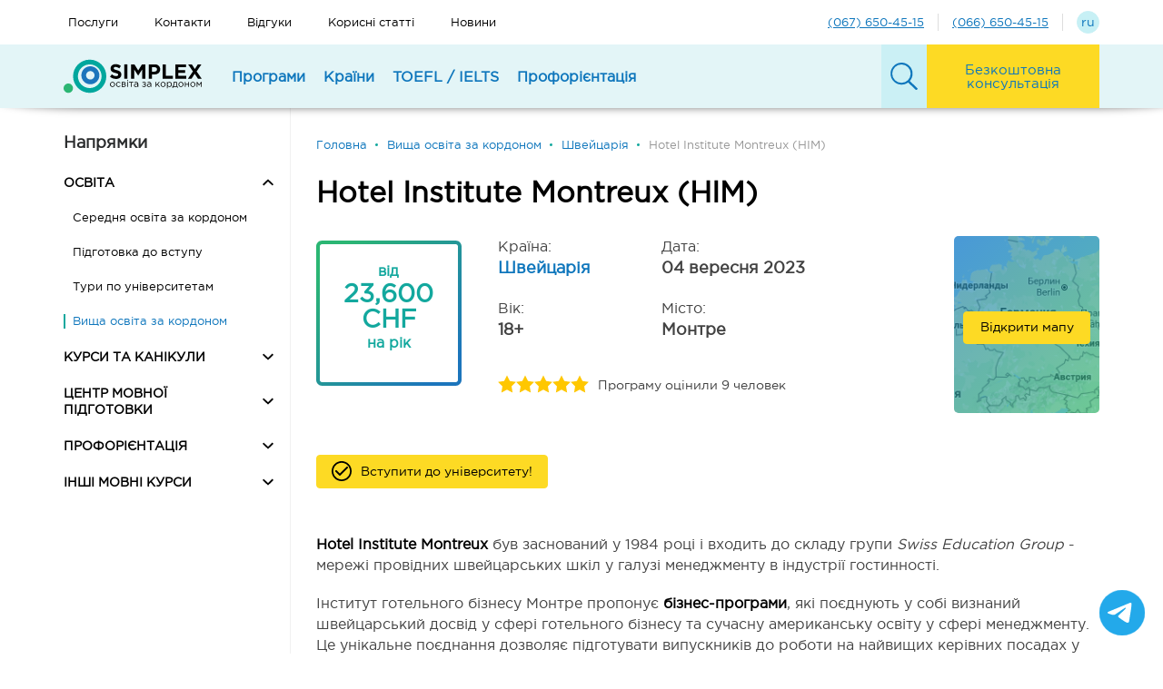

--- FILE ---
content_type: text/html; charset=UTF-8
request_url: https://simplex.ua/program-him
body_size: 18178
content:
<!doctype html>

<html lang="uk">
<head>
    <meta charset="UTF-8">
    <meta name="viewport" content="width=device-width, initial-scale=1, maximum-scale=5, user-scalable=yes">
    <meta http-equiv="X-UA-Compatible" content="ie=edge">
    <meta name="format-detection" content="telephone=no">

                        <link rel="shortcut icon" href="/favicon.ico">
                        <title>Hotel Institute Montreux (HIM) - ціна, вступ, відгуки | SIMPLEX.UA</title>


    <meta property="og:title" id="meta_title" content="Hotel Institute Montreux (HIM) - ціна, вступ, відгуки | SIMPLEX.UA"/>
                <meta property="og:keywords" name="keywords" id="meta_keywords" content="Hotel Institute Montreux"/>
        <meta property="og:description" name="description" id="meta_description" content="Hotel Institute Montreux (HIM) ✅ Інститут готельного бізнесу Монтре пропонує бізнес-програми, які поєднують у собі визнаний швейцарський досвід у сфері готельного бізнесу та сучасну американську освіту у сфері менеджменту. Вступайте разом із Simplex"/>
    <!-- for Twitter -->
                        <meta property="og:image" id="og:image" content="https://simplex.ua/uploads/media/meta/0001/12/4236efed96577be8e2e731dba2523e783fef1aec.jpeg" />
        <link rel="image_src" id="image_src" href="https://simplex.ua/uploads/media/meta/0001/12/4236efed96577be8e2e731dba2523e783fef1aec.jpeg" />
            
    <link rel="alternate" href="https://simplex.ua/program-him" hreflang="uk-UA" />
    <link rel="alternate" href="https://simplex.ua/ru/program-him" hreflang="ru-UA" />
                <link rel="canonical" href="https://simplex.ua/program-him" />
            <link rel="stylesheet" href="/bundles/app/css/libs.css?113">
    <link rel="stylesheet" href="/bundles/app/css/main.css?113">
                        <!-- Google Tag Manager -->
<script>(function(w,d,s,l,i){w[l]=w[l]||[];w[l].push({'gtm.start':
new Date().getTime(),event:'gtm.js'});var f=d.getElementsByTagName(s)[0],
j=d.createElement(s),dl=l!='dataLayer'?'&l='+l:'';j.async=true;j.src=
'https://www.googletagmanager.com/gtm.js?id='+i+dl;f.parentNode.insertBefore(j,f);
})(window,document,'script','dataLayer','GTM-MWB44SN9');</script>
<!-- End Google Tag Manager -->
<script>
(() => {
  // --- helpers for shared cookies across subdomains ---
  const setCookie = (name, value, days = 180) => {
    const d = new Date(); d.setTime(d.getTime() + days*24*60*60*1000);
    document.cookie = `${name}=${encodeURIComponent(value||'')};expires=${d.toUTCString()};path=/;domain=.simplex.ua;SameSite=Lax`;
  };
  const getCookie = (name) => {
    const m = document.cookie.match(new RegExp('(?:^|; )' + name.replace(/[-./*+?^${}()|[\]\\]/g, '\\$&') + '=([^;]*)'));
    return m ? decodeURIComponent(m[1]) : '';
  };

  // --- persist landing/referrer once ---
  if (!getCookie('landing_page')) setCookie('landing_page', window.location.href);
  if (!getCookie('referrer') && document.referrer && !document.referrer.includes(location.hostname)) {
    setCookie('referrer', document.referrer);
  }

  // --- capture GA and Ads ids into our own cookies (for stability) ---
  const gaCookie = getCookie('_ga');
  if (gaCookie && !getCookie('client_id')) setCookie('client_id', gaCookie);
  const gcl = getCookie('_gcl_au');
  if (gcl && !getCookie('gclid')) setCookie('gclid', gcl);

  // --- build the exact 5-line block you use ---
  const trackingInfo = () => {
    const current = window.location.href;
    return [
      `current_page: ${current}`,
      `landing_page: ${getCookie('landing_page')}`,
      `referrer: ${getCookie('referrer')}`,
      `client_id: ${getCookie('client_id') || gaCookie || ''}`,
      `gclid: ${getCookie('gclid')}`
    ].join('\n');
  };

  // --- Bitrix24 embedded forms (main site) ---
  window.addEventListener('b24:form:init', (event) => {
    try {
      const form = event.detail.object;
      if (!form?.setProperty) return;
      form.setProperty('sourceDetails', trackingInfo());
    } catch (e) { console.error('Bitrix tracking error:', e); }
  });

  // --- Fluent Forms (WP subdomain) ---
  const fillFluentHidden = () => {
    const sd = document.querySelector('input[name="sourceDetails"]');
    if (sd && !sd.value) sd.value = trackingInfo();
  };
  document.addEventListener('DOMContentLoaded', fillFluentHidden);
  new MutationObserver(fillFluentHidden).observe(document.documentElement, {subtree:true, childList:true});
})();
</script>
                                                                                                                                                                    <style>
        div.mssgr {
            position:fixed;
            bottom:20px;
            right:20px;
            width:50px;
            height:50px;
            font-family:"gregular",Verdana,serif;
            font-size:15px;
            z-index:999;
        }
        .mopen{
            display:flex;
            justify-content:center;
            align-items: center;
            background-color:#23A9EA;
            color:white;
            border-radius:50%;
            margin:0;
            padding:0;
            width:100%;
            height:100%;
            cursor:pointer;
            box-shadow: 0 0 0 rgba(35, 169, 234, 0.4);
            animation: pulse 2s infinite;
        }
        @-webkit-keyframes pulse {
            0% {-webkit-box-shadow: 0 0 0 0 rgba(35, 169, 234, 0.4);}
            70% {-webkit-box-shadow: 0 0 0 15px rgba(35, 169, 234, 0);}
            100% {-webkit-box-shadow: 0 0 0 0 rgba(35, 169, 234, 0);}
        }
        @keyframes pulse {
            0% {-moz-box-shadow: 0 0 0 0 rgba(35, 169, 234, 0.4);
                box-shadow: 0 0 0 0 rgba(35, 169, 234, 0.4);}
            70% {-moz-box-shadow: 0 0 0 15px rgba(35, 169, 234, 0);
                box-shadow: 0 0 0 15px rgba(35, 169, 234, 0);}
            100% {-moz-box-shadow: 0 0 0 0 rgba(35, 169, 234, 0);
                box-shadow: 0 0 0 0 rgba(35, 169, 234, 0);}
        }
        div.mssgr > div.mmain {
            visibility:hidden;
            width:0;
            height:0;
            border-radius:25px;
            position:fixed;
            bottom:80px;
            right:20px;
            padding:1em;
            background:white;
            color:black;
            border:2px solid rgb(43,182,115);
            opacity:0;
            overflow:hidden;
            transform: scale(0);
            -webkit-transition: .4s ease-out;
            -moz-transition: .4s ease-out;
            transition: .4s ease-out;
        }
        .mbtn{
            background: rgb(43,182,115);
            background: linear-gradient(75deg, rgba(43,182,115,1) 0%, rgba(0,167,157,1) 100%);
            color:white;
            border-radius:25px;
            margin:0;
            padding:0.6em;
            display:block;
            cursor:pointer;
            text-align:center;
        }
        div.mssgr.active > .mopen {
            animation: none;
            background-color:#2BB673;
        }
        div.mssgr > .mopen > img {
            transform: scale(1);
            opacity:1;
            -webkit-transition: .4s ease-out;
            -moz-transition: .4s ease-out;
            transition: .4s ease-out;
        }
        div.mssgr.active > .mopen > img {
            transform: scale(0);
            opacity:0;
            -webkit-transition: .4s ease-out;
            -moz-transition: .4s ease-out;
            transition: .4s ease-out;
        }
        div.mssgr > .mopen > .mclose {
            transform: scale(0);
            color:white;
            position:fixed;
            bottom:20px;
            right:20px;
            width:50px;
            height:50px;
            text-align:center;
            display:flex;
            justify-content:center;
            align-items: center;
            font-size:22px;
            opacity:0;
            -webkit-transition: .4s ease-out;
            -moz-transition: .4s ease-out;
            transition: .4s ease-out;
        }
        div.mssgr.active > .mopen > .mclose {
            transform: scale(1);
            opacity:1;
            -webkit-transition: .4s ease-out;
            -moz-transition: .4s ease-out;
            transition: .4s ease-out;
        }
        div.mssgr.active > div.mmain {
            visibility:visible;
            width:230px;
            height:160px;
            opacity:1;
            display:grid;
            grid-gap:5px;
            align-items:center;
            transform: scale(1);
            -webkit-transition: .4s ease-out;
            -moz-transition: .4s ease-out;
            transition: .4s ease-out;
        }
    </style>
</head>
<body class="page--program" data-recaptcha_key="6LdksfobAAAAABWZJWK4QWAEOErg7OHSwZQerNaN">
<div class="page_wrapper">
    <div class="page_wrapper__header js-page_wrapper__header">
        <header class="header--mobile">
    <div class="menu_search_form js-menu_search_form">
        <form action="/search" class="search_form">
            <input type="text" class="form-control js-search" name="q" placeholder="Що шукаємо?" aria-label="Що шукаємо?">
            <button class="btn btn-info">
                <svg class="icon" aria-label="Почати пошук">
                    <use xlink:href="/bundles/app/img/symbol_sprite.svg#icon-search"></use>
                </svg>
            </button>
        </form>
        <div class="menu_btn--search js-menu_btn--search_close" aria-label="Вимкнути пошук">
            <div class="burger_icon">
                <span></span><span></span><span></span><span></span>
            </div>
        </div>
    </div>
    <div class="menu">
        <div class="menu__header">
            <div class="menu_brand">
                <a href="/">
                    <img src="/bundles/app/img/logo.svg" class="logo" alt="Logo">
                </a>
            </div>

            <div class="menu_btn--lang">
                                    <a class="link menu__header_language_btn" href="/ru/program-him" type="button"><span>ru</span></a>
                            </div>

            <div class="menu_btn--search js-menu_btn--search_open" aria-label="Ввімкнути пошук">
                <svg class="icon">
                    <use xlink:href="/bundles/app/img/symbol_sprite.svg#icon-search"></use>
                </svg>
            </div>
            <div class="collapsed" data-toggle="collapse" data-target="#menuMobile" role="navigation" aria-controls="menuMobile" aria-expanded="false" aria-label="Ввімкнути навігацію">
                <div class="burger_icon">
                    <span></span><span></span><span></span><span></span>
                </div>
            </div>
        </div>
        <div class="menu__content collapse" id="menuMobile">
            <div class="menu_btn bingc-action-open-passive-form">
    <span class="icon_text">Безкоштовна консультація</span>
</div>
    <div class="menu_element">
                    <div class="menu_element__name collapsed" data-toggle="collapse" data-target="#1_menu--mobile"
                 aria-controls="1_menu--mobile" role="treegrid" aria-expanded="false" aria-label="Показати все Програми">
                <span>Програми</span>
                <svg class="arrow icon">
                    <use xlink:href="/bundles/app/img/symbol_sprite.svg#icon-arrow_down"></use>
                </svg>
            </div>
            <ul class="menu_element__list collapse" id="1_menu--mobile">
                                    <li class="list__item">
                                                                                                                        <b class="title">🎓 Освіта за кордоном</b>
                                                                                                    <ul class="menu_element__list">
                                                                                                                                    <li class="list__item">
                                                    <a class="link--black" href="/edu">
                                                        Вища освіта
                                                    </a>
                                                </li>
                                                                                                                                                                                <li class="list__item">
                                                    <a class="link--black" href="/school">
                                                        Середня освіта за кордоном
                                                    </a>
                                                </li>
                                                                                                                                                                                <li class="list__item">
                                                    <a class="link--black" href="/prep">
                                                        Підготовка до вступу (Foundation, Pathway, Studienkolleg)
                                                    </a>
                                                </li>
                                                                                                                                                                                <li class="list__item">
                                                    <a class="link--black" href="/itour">
                                                        Тури по університетам
                                                    </a>
                                                </li>
                                                                                                                        </ul>
                                                                                                        </li>
                    <li class="list__item">
                                                                                                                        <b class="title">☀️ Канікули для дітей</b>
                                                                                                    <ul class="menu_element__list">
                                                                                                                                    <li class="list__item">
                                                    <a class="link--black" href="/group">
                                                        Групові поїздки за кордон
                                                    </a>
                                                </li>
                                                                                                                                                                                <li class="list__item">
                                                    <a class="link--black" href="/summer">
                                                        Літні канікули для дітей
                                                    </a>
                                                </li>
                                                                                                                                                                                <li class="list__item">
                                                    <a class="link--black" href="/autumn">
                                                        Осінні канікули
                                                    </a>
                                                </li>
                                                                                                                                                                                <li class="list__item">
                                                    <a class="link--black" href="/winter">
                                                        Зимові канікули
                                                    </a>
                                                </li>
                                                                                                                                                                                <li class="list__item">
                                                    <a class="link--black" href="/spring">
                                                        Весняні канікули
                                                    </a>
                                                </li>
                                                                                                                                                                                <li class="list__item">
                                                    <a class="link--black" href="/family">
                                                        Канікули для всієї родини
                                                    </a>
                                                </li>
                                                                                                                        </ul>
                                                                                                        </li>
                    <li class="list__item">
                                                                                                                        <b class="title">Мовні курси за кордоном</b>
                                                                                                    <ul class="menu_element__list">
                                                                                                                                    <li class="list__item">
                                                    <a class="link--black" href="/courses">
                                                        для всіх
                                                    </a>
                                                </li>
                                                                                                                                                                                <li class="list__item">
                                                    <a class="link--black" href="/teacher">
                                                        для викладачів
                                                    </a>
                                                </li>
                                                                                                                                                                                <li class="list__item">
                                                    <a class="link--black" href="/business">
                                                        для бізнесу та топ-менеджменту
                                                    </a>
                                                </li>
                                                                                                                        </ul>
                                                                                                                                                                                    <a href="/aupair"
                                       class="title">Au-pair</a>
                                                                                                                                                                                                                    <a href="/work-study"
                                       class="title">Стажування за кордоном</a>
                                                                                                                                                                                                                    <a href="/wat"
                                       class="title">Work Travel 2022</a>
                                                                                                                                        </li>
                            </ul>
            </div>
    <div class="menu_element">
                    <div class="menu_element__name collapsed" data-toggle="collapse" data-target="#2_menu--mobile"
                 aria-controls="2_menu--mobile" role="treegrid" aria-expanded="false" aria-label="Показати все Країни">
                <span>Країни</span>
                <svg class="arrow icon">
                    <use xlink:href="/bundles/app/img/symbol_sprite.svg#icon-arrow_down"></use>
                </svg>
            </div>
            <ul class="menu_element__list collapse" id="2_menu--mobile">
                                                                                                                                    <li class="list__item list__item--country">
                                <a class="link link--black" href="/australia">
                                    <svg class="icon">
                                        <use xlink:href="/bundles/app/img/symbol_sprite.svg#icon-australia"></use>
                                    </svg>
                                    <span class="icon_text">Австралія</span>
                                </a>
                            </li>
                                                    <li class="list__item list__item--country">
                                <a class="link link--black" href="/austria">
                                    <svg class="icon">
                                        <use xlink:href="/bundles/app/img/symbol_sprite.svg#icon-austria"></use>
                                    </svg>
                                    <span class="icon_text">Австрія</span>
                                </a>
                            </li>
                                                    <li class="list__item list__item--country">
                                <a class="link link--black" href="/england">
                                    <svg class="icon">
                                        <use xlink:href="/bundles/app/img/symbol_sprite.svg#icon-united-kingdom"></use>
                                    </svg>
                                    <span class="icon_text">Британія</span>
                                </a>
                            </li>
                                                    <li class="list__item list__item--country">
                                <a class="link link--black" href="/germany">
                                    <svg class="icon">
                                        <use xlink:href="/bundles/app/img/symbol_sprite.svg#icon-germany"></use>
                                    </svg>
                                    <span class="icon_text">Німеччина</span>
                                </a>
                            </li>
                                                    <li class="list__item list__item--country">
                                <a class="link link--black" href="/ireland">
                                    <svg class="icon">
                                        <use xlink:href="/bundles/app/img/symbol_sprite.svg#icon-ireland"></use>
                                    </svg>
                                    <span class="icon_text">Ірландія</span>
                                </a>
                            </li>
                                                    <li class="list__item list__item--country">
                                <a class="link link--black" href="/spain">
                                    <svg class="icon">
                                        <use xlink:href="/bundles/app/img/symbol_sprite.svg#icon-spain"></use>
                                    </svg>
                                    <span class="icon_text">Іспанія</span>
                                </a>
                            </li>
                                                    <li class="list__item list__item--country">
                                <a class="link link--black" href="/italy">
                                    <svg class="icon">
                                        <use xlink:href="/bundles/app/img/symbol_sprite.svg#icon-italy"></use>
                                    </svg>
                                    <span class="icon_text">Італія</span>
                                </a>
                            </li>
                                                    <li class="list__item list__item--country">
                                <a class="link link--black" href="/canada">
                                    <svg class="icon">
                                        <use xlink:href="/bundles/app/img/symbol_sprite.svg#icon-canada"></use>
                                    </svg>
                                    <span class="icon_text">Канада</span>
                                </a>
                            </li>
                                                    <li class="list__item list__item--country">
                                <a class="link link--black" href="/cyprus">
                                    <svg class="icon">
                                        <use xlink:href="/bundles/app/img/symbol_sprite.svg#icon-cyprus"></use>
                                    </svg>
                                    <span class="icon_text">Кіпр</span>
                                </a>
                            </li>
                                                    <li class="list__item list__item--country">
                                <a class="link link--black" href="/latvia">
                                    <svg class="icon">
                                        <use xlink:href="/bundles/app/img/symbol_sprite.svg#icon-latvia"></use>
                                    </svg>
                                    <span class="icon_text">Латвія</span>
                                </a>
                            </li>
                                                                                                                        <li class="list__item list__item--country">
                                <a class="link link--black" href="/lithuania">
                                    <svg class="icon">
                                        <use xlink:href="/bundles/app/img/symbol_sprite.svg#icon-lithuania"></use>
                                    </svg>
                                    <span class="icon_text">Литва</span>
                                </a>
                            </li>
                                                    <li class="list__item list__item--country">
                                <a class="link link--black" href="/malta">
                                    <svg class="icon">
                                        <use xlink:href="/bundles/app/img/symbol_sprite.svg#icon-malta"></use>
                                    </svg>
                                    <span class="icon_text">Мальта</span>
                                </a>
                            </li>
                                                    <li class="list__item list__item--country">
                                <a class="link link--black" href="/holland">
                                    <svg class="icon">
                                        <use xlink:href="/bundles/app/img/symbol_sprite.svg#icon-netherlands"></use>
                                    </svg>
                                    <span class="icon_text">Нідерланди</span>
                                </a>
                            </li>
                                                    <li class="list__item list__item--country">
                                <a class="link link--black" href="/uae">
                                    <svg class="icon">
                                        <use xlink:href="/bundles/app/img/symbol_sprite.svg#icon-united-arab-emirates"></use>
                                    </svg>
                                    <span class="icon_text">ОАЕ</span>
                                </a>
                            </li>
                                                    <li class="list__item list__item--country">
                                <a class="link link--black" href="/poland">
                                    <svg class="icon">
                                        <use xlink:href="/bundles/app/img/symbol_sprite.svg#icon-republic-of-poland"></use>
                                    </svg>
                                    <span class="icon_text">Польща</span>
                                </a>
                            </li>
                                                    <li class="list__item list__item--country">
                                <a class="link link--black" href="/portugal">
                                    <svg class="icon">
                                        <use xlink:href="/bundles/app/img/symbol_sprite.svg#icon-portugal"></use>
                                    </svg>
                                    <span class="icon_text">Португалія</span>
                                </a>
                            </li>
                                                    <li class="list__item list__item--country">
                                <a class="link link--black" href="/slovakia">
                                    <svg class="icon">
                                        <use xlink:href="/bundles/app/img/symbol_sprite.svg#icon-slovakia"></use>
                                    </svg>
                                    <span class="icon_text">Словаччина</span>
                                </a>
                            </li>
                                                    <li class="list__item list__item--country">
                                <a class="link link--black" href="/usa">
                                    <svg class="icon">
                                        <use xlink:href="/bundles/app/img/symbol_sprite.svg#icon-united-states-of-america"></use>
                                    </svg>
                                    <span class="icon_text">США</span>
                                </a>
                            </li>
                                                    <li class="list__item list__item--country">
                                <a class="link link--black" href="/ukraine">
                                    <svg class="icon">
                                        <use xlink:href="/bundles/app/img/symbol_sprite.svg#icon-ukraine"></use>
                                    </svg>
                                    <span class="icon_text">Україна</span>
                                </a>
                            </li>
                                                    <li class="list__item list__item--country">
                                <a class="link link--black" href="/france">
                                    <svg class="icon">
                                        <use xlink:href="/bundles/app/img/symbol_sprite.svg#icon-france"></use>
                                    </svg>
                                    <span class="icon_text">Франція</span>
                                </a>
                            </li>
                                                                                                                        <li class="list__item list__item--country">
                                <a class="link link--black" href="/czech">
                                    <svg class="icon">
                                        <use xlink:href="/bundles/app/img/symbol_sprite.svg#icon-czech-republic"></use>
                                    </svg>
                                    <span class="icon_text">Чехія</span>
                                </a>
                            </li>
                                                    <li class="list__item list__item--country">
                                <a class="link link--black" href="/swiss">
                                    <svg class="icon">
                                        <use xlink:href="/bundles/app/img/symbol_sprite.svg#icon-switzerland"></use>
                                    </svg>
                                    <span class="icon_text">Швейцарія</span>
                                </a>
                            </li>
                                                                        </ul>
            </div>
    <div class="menu_element">
                    <div class="menu_element__name collapsed" data-toggle="collapse" data-target="#4_menu--mobile"
                 aria-controls="4_menu--mobile" role="treegrid" aria-expanded="false" aria-label="Показати все TOEFL / IELTS">
                <span>TOEFL / IELTS</span>
                <svg class="arrow icon">
                    <use xlink:href="/bundles/app/img/symbol_sprite.svg#icon-arrow_down"></use>
                </svg>
            </div>
            <ul class="menu_element__list collapse" id="4_menu--mobile">
                                    <li class="list__item">
                                                                                                                        <b class="title">Англійська мова</b>
                                                                                                    <ul class="menu_element__list">
                                                                                                                                    <li class="list__item">
                                                    <a class="link--black" href="/start-english">
                                                        Англійська для початківців
                                                    </a>
                                                </li>
                                                                                                                                                                                <li class="list__item">
                                                    <a class="link--black" href="/speak-english">
                                                        Академічна англійська
                                                    </a>
                                                </li>
                                                                                                                                                                                <li class="list__item">
                                                    <a class="link--black" href="/speak-business">
                                                        Корпоративні курси англійської
                                                    </a>
                                                </li>
                                                                                                                                                                                <li class="list__item">
                                                    <a class="link--black" href="/speak-ielts">
                                                        Підготовка до IELTS
                                                    </a>
                                                </li>
                                                                                                                                                                                <li class="list__item">
                                                    <a class="link--black" href="/speak-toefl-ielts">
                                                        Підготовка до TOEFL
                                                    </a>
                                                </li>
                                                                                                                                                                                <li class="list__item">
                                                    <a class="link--black" href="/speak-duolingo">
                                                        Підготовка до Duolingo
                                                    </a>
                                                </li>
                                                                                                                        </ul>
                                                                                                                                                                                    <a href="/speak-timetable"
                                       class="title">Розклад Занять</a>
                                                                                                                                        </li>
                    <li class="list__item">
                                                                                                                        <b class="title">Симулятори</b>
                                                                                                    <ul class="menu_element__list">
                                                                                                                                    <li class="list__item">
                                                    <a class="link--black" href="/speak-simielts">
                                                        Симулятор IELTS
                                                    </a>
                                                </li>
                                                                                                                                                                                <li class="list__item">
                                                    <a class="link--black" href="/speak-simtoefl">
                                                        Симулятор TOEFL
                                                    </a>
                                                </li>
                                                                                                                        </ul>
                                                                                                                                                                                    <b class="title">Скласти іспити</b>
                                                                                                    <ul class="menu_element__list">
                                                                                                                                    <li class="list__item">
                                                    <a class="link--black" href="/program-toefl">
                                                        Скласти іспит TOEFL
                                                    </a>
                                                </li>
                                                                                                                                                                                <li class="list__item">
                                                    <a class="link--black" href="/program-ielts">
                                                        Скласти іспит IELTS
                                                    </a>
                                                </li>
                                                                                                                        </ul>
                                                                                                        </li>
                    <li class="list__item">
                                                                                                                        <b class="title">Інші іспити</b>
                                                                                                    <ul class="menu_element__list">
                                                                                                                                    <li class="list__item">
                                                    <a class="link--black" href="/speak-cruise">
                                                        Навколо світу за 10 занять!
                                                    </a>
                                                </li>
                                                                                                                                                                                <li class="list__item">
                                                    <a class="link--black" href="/speak-gmat">
                                                        Математика англійською GMAT
                                                    </a>
                                                </li>
                                                                                                                                                                                <li class="list__item">
                                                    <a class="link--black" href="/speak-sat">
                                                        Підготовка до екзамену SAT
                                                    </a>
                                                </li>
                                                                                                                                                                                <li class="list__item">
                                                    <a class="link--black" href="/speak-german">
                                                        Курси Німецької мови
                                                    </a>
                                                </li>
                                                                                                                                                                                <li class="list__item">
                                                    <a class="link--black" href="/speak-economic">
                                                        Економіка англійською
                                                    </a>
                                                </li>
                                                                                                                        </ul>
                                                                                                                                                                                    <a href="/speak"
                                       class="title">Про SIMPLEX SCHOOL</a>
                                                                                                                                        </li>
                            </ul>
            </div>
    <div class="menu_element">
                    <div class="menu_element__name collapsed" data-toggle="collapse" data-target="#50_menu--mobile"
                 aria-controls="50_menu--mobile" role="treegrid" aria-expanded="false" aria-label="Показати все Профорієнтація">
                <span>Профорієнтація</span>
                <svg class="arrow icon">
                    <use xlink:href="/bundles/app/img/symbol_sprite.svg#icon-arrow_down"></use>
                </svg>
            </div>
            <ul class="menu_element__list collapse" id="50_menu--mobile">
                                    <li class="list__item">
                                                                                                                        <a href="/proforientation"
                                       class="title">Профорієнтація</a>
                                                                                                    <ul class="menu_element__list">
                                                                                                                                    <li class="list__item">
                                                    <a class="link--black" href="/page-career">
                                                        Проф тестування для молоді
                                                    </a>
                                                </li>
                                                                                                                                                                                <li class="list__item">
                                                    <a class="link--black" href="/page-prof">
                                                        Проф тест для дорослих
                                                    </a>
                                                </li>
                                                                                                                        </ul>
                                                                                                        </li>
                    <li class="list__item">
                                                                                                                        <a href="/page-mtour"
                                       class="title">Менеджмент-тур "Світ Професій" (14-17 років)</a>
                                                                                                                                        </li>
                    <li class="list__item">
                                                                                                                        <a href="/page-leader"
                                       class="title">Школа Лідерства (12-17 років)</a>
                                                                                                                                        </li>
                            </ul>
            </div>


                        <div class="menu_element">
    <ul class="menu_element__list">
                                    <li class="list__item">
                    <a class="link--black" href="/services">Послуги</a>
                </li>
                                                <li class="list__item">
                    <a class="link--black" href="/contacts">Контакти</a>
                </li>
                                                <li class="list__item">
                    <a class="link--black" href="/reviews">Відгуки</a>
                </li>
                                                <li class="list__item">
                    <a class="link--black" href="/articles">Корисні статті</a>
                </li>
                                                <li class="list__item">
                    <a class="link--black" href="/news">Новини</a>
                </li>
                            <li class="list__item">
            <a href="tel:0676504515"
               class="menu_element__telephone_link">
                (067) 650-45-15
            </a>
        </li>
        <li class="list__item">
            <a href="tel:0666504515"
               class="menu_element__telephone_link">
                (066) 650-45-15
            </a>
        </li>
    </ul>
</div>

        </div>
    </div>
</header>
        <div class="header--desktop">
    <div class="menu first-menu">
    <div class="container">
        <div class="menu__header">
            <ul class="menu_list">
                                                            <li class="menu_element">
                            <a class="link link--black"
                               href="/services">Послуги</a>
                        </li>
                                                                                <li class="menu_element">
                            <a class="link link--black"
                               href="/contacts">Контакти</a>
                        </li>
                                                                                <li class="menu_element">
                            <a class="link link--black"
                               href="/reviews">Відгуки</a>
                        </li>
                                                                                <li class="menu_element">
                            <a class="link link--black"
                               href="/articles">Корисні статті</a>
                        </li>
                                                                                <li class="menu_element">
                            <a class="link link--black"
                               href="/news">Новини</a>
                        </li>
                                                </ul>
            <div class="menu__header_language_container">
                <a href="tel:(067) 650-45-15"
                   class="menu__header_telephone_link link">(067) 650-45-15</a>
                <a href="tel:(066) 650-45-15"
                   class="menu__header_telephone_link link">(066) 650-45-15</a>
                                    <a class="link menu__header_language_btn" href="/ru/program-him" type="button"><span>ru</span></a>
                            </div>
        </div>
    </div>
</div>

    <div class="menu second-menu" id="data-second-menu">
    <div class="container menu__header js-menu__header">
        <div class="menu_brand">
            <a href="/">
                <img src="/bundles/app/img/logo.svg" class="logo" alt="Simplex" title="Simplex">
            </a>
        </div>
        <ul class="menu_list">
            <li class="menu_element">
                <ul class="menu_overflow">
                                                                        <li class="menu_element menu_element--collapsed js-menu_element--collapsed collapsed"
                                data-target="#1_menu--desktop"
                                aria-controls="1_menu--desktop" aria-expanded="false"
                                aria-label="Показать все Програми" data-parent="#data-second-menu" data-toggle="collapse">
                                                                    <span class="link">Програми</span>
                                                            </li>
                                                                                                <li class="menu_element menu_element--collapsed js-menu_element--collapsed collapsed"
                                data-target="#2_menu--desktop"
                                aria-controls="2_menu--desktop" aria-expanded="false"
                                aria-label="Показать все Країни" data-parent="#data-second-menu" data-toggle="collapse">
                                                                    <span class="link">Країни</span>
                                                            </li>
                                                                                                <li class="menu_element menu_element--collapsed js-menu_element--collapsed collapsed"
                                data-target="#4_menu--desktop"
                                aria-controls="4_menu--desktop" aria-expanded="false"
                                aria-label="Показать все TOEFL / IELTS" data-parent="#data-second-menu" data-toggle="collapse">
                                                                    <span class="link">TOEFL / IELTS</span>
                                                            </li>
                                                                                                <li class="menu_element menu_element--collapsed js-menu_element--collapsed collapsed"
                                data-target="#50_menu--desktop"
                                aria-controls="50_menu--desktop" aria-expanded="false"
                                aria-label="Показать все Профорієнтація" data-parent="#data-second-menu" data-toggle="collapse">
                                                                    <span class="link">Профорієнтація</span>
                                                            </li>
                                                            </ul>
            </li>
            <li class="menu_search_form js-menu_search_form">
                <div class="btn menu_btn--search js-menu_btn--search_open">
                    <svg class="icon" aria-label="Ввімкнути пошук">
                        <use xlink:href="/bundles/app/img/symbol_sprite.svg#icon-search"></use>
                    </svg>
                </div>
                <form action="/search" class="search_form">
                    <input type="text" class="form-control search js-search" name="q"
                           placeholder='Що шукаємо?' aria-label="Пошук">
                    <button class="btn btn-info">
                        <span>Шукати</span>
                    </button>
                </form>
                <div class="btn menu_btn--close js-menu_btn--search_close">
                    <div class="burger_icon" aria-label="Вимкнути пошук">
                        <span></span><span></span><span></span><span></span>
                    </div>
                </div>
            </li>
        </ul>
        <div class="btn btn-primary menu_element menu_btn menu_btn--call bingc-action-open-passive-form">
            <span class="icon_text">Безкоштовна консультація</span>
        </div>
    </div>


    <div class="menu__content js-menu__content">
                                    <div class="collapse collapse--menu" id="1_menu--desktop">                     <div class="container">
                                                    <ul class="menu_element__list row">
                                <li class="list__item col">
                                                                                                                                                                                <b class="title">🎓 Освіта за кордоном</b>
                                                                                                                                                    <ul class="menu_element__list">
                                                                                                                                                                                    <li class="list__item"><a class="link link--black"
                                                                                          href="/edu">Вища освіта</a>
                                                                </li>
                                                                                                                                                                                                                                                <li class="list__item"><a class="link link--black"
                                                                                          href="/school">Середня освіта за кордоном</a>
                                                                </li>
                                                                                                                                                                                                                                                <li class="list__item"><a class="link link--black"
                                                                                          href="/prep">Підготовка до вступу (Foundation, Pathway, Studienkolleg)</a>
                                                                </li>
                                                                                                                                                                                                                                                <li class="list__item"><a class="link link--black"
                                                                                          href="/itour">Тури по університетам</a>
                                                                </li>
                                                                                                                                                                        </ul>
                                                                                                                                                            </li>
                                <li class="list__item col">
                                                                                                                                                                        <b class="title">☀️ Канікули для дітей</b>
                                                                                                                                        <ul class="menu_element__list">
                                                                                                                                                                        <li class="list__item"><a class="link link--black"
                                                                                      href="/group">Групові поїздки за кордон</a>
                                                            </li>
                                                                                                                                                                                                                                <li class="list__item"><a class="link link--black"
                                                                                      href="/summer">Літні канікули для дітей</a>
                                                            </li>
                                                                                                                                                                                                                                <li class="list__item"><a class="link link--black"
                                                                                      href="/autumn">Осінні канікули</a>
                                                            </li>
                                                                                                                                                                                                                                <li class="list__item"><a class="link link--black"
                                                                                      href="/winter">Зимові канікули</a>
                                                            </li>
                                                                                                                                                                                                                                <li class="list__item"><a class="link link--black"
                                                                                      href="/spring">Весняні канікули</a>
                                                            </li>
                                                                                                                                                                                                                                <li class="list__item"><a class="link link--black"
                                                                                      href="/family">Канікули для всієї родини</a>
                                                            </li>
                                                                                                                                                            </ul>
                                                                                                                                                        </li>
                                <li class="list__item col">
                                                                                                                                                                        <b class="title">Мовні курси за кордоном</b>
                                                                                                                                        <ul class="menu_element__list">
                                                                                                                                                                        <li class="list__item"><a class="link link--black"
                                                                                      href="/courses">для всіх</a>
                                                            </li>
                                                                                                                                                                                                                                <li class="list__item"><a class="link link--black"
                                                                                      href="/teacher">для викладачів</a>
                                                            </li>
                                                                                                                                                                                                                                <li class="list__item"><a class="link link--black"
                                                                                      href="/business">для бізнесу та топ-менеджменту</a>
                                                            </li>
                                                                                                                                                            </ul>
                                                                                                                                                                                                                                                            <a href="/aupair"
                                                   class="title">Au-pair</a>
                                                                                                                                                                                                                                                                                                        <a href="/work-study"
                                                   class="title">Стажування за кордоном</a>
                                                                                                                                                                                                                                                                                                        <a href="/wat"
                                                   class="title">Work Travel 2022</a>
                                                                                                                                                                                                    </li>
                            </ul>
                                            </div>
                </div>
                                                <div class="collapse collapse--menu" id="2_menu--desktop">                     <div class="container">
                                                    <div class="menu_element__list row">
                                                                                                    <ul class="menu_element__list col">
                                                                                                                            <li class="list__item list__item--country">
                                                <a class="link link--black" href="/australia">
                                                    <svg class="icon">
                                                        <use xlink:href="/bundles/app/img/symbol_sprite.svg#icon-australia"></use>
                                                    </svg>
                                                    <span class="icon_text">Австралія</span>
                                                </a>
                                            </li>
                                                                                    <li class="list__item list__item--country">
                                                <a class="link link--black" href="/austria">
                                                    <svg class="icon">
                                                        <use xlink:href="/bundles/app/img/symbol_sprite.svg#icon-austria"></use>
                                                    </svg>
                                                    <span class="icon_text">Австрія</span>
                                                </a>
                                            </li>
                                                                                    <li class="list__item list__item--country">
                                                <a class="link link--black" href="/england">
                                                    <svg class="icon">
                                                        <use xlink:href="/bundles/app/img/symbol_sprite.svg#icon-united-kingdom"></use>
                                                    </svg>
                                                    <span class="icon_text">Британія</span>
                                                </a>
                                            </li>
                                                                                    <li class="list__item list__item--country">
                                                <a class="link link--black" href="/germany">
                                                    <svg class="icon">
                                                        <use xlink:href="/bundles/app/img/symbol_sprite.svg#icon-germany"></use>
                                                    </svg>
                                                    <span class="icon_text">Німеччина</span>
                                                </a>
                                            </li>
                                                                                    <li class="list__item list__item--country">
                                                <a class="link link--black" href="/ireland">
                                                    <svg class="icon">
                                                        <use xlink:href="/bundles/app/img/symbol_sprite.svg#icon-ireland"></use>
                                                    </svg>
                                                    <span class="icon_text">Ірландія</span>
                                                </a>
                                            </li>
                                                                                    <li class="list__item list__item--country">
                                                <a class="link link--black" href="/spain">
                                                    <svg class="icon">
                                                        <use xlink:href="/bundles/app/img/symbol_sprite.svg#icon-spain"></use>
                                                    </svg>
                                                    <span class="icon_text">Іспанія</span>
                                                </a>
                                            </li>
                                                                            </ul>
                                                                    <ul class="menu_element__list col">
                                                                                                                            <li class="list__item list__item--country">
                                                <a class="link link--black" href="/italy">
                                                    <svg class="icon">
                                                        <use xlink:href="/bundles/app/img/symbol_sprite.svg#icon-italy"></use>
                                                    </svg>
                                                    <span class="icon_text">Італія</span>
                                                </a>
                                            </li>
                                                                                    <li class="list__item list__item--country">
                                                <a class="link link--black" href="/canada">
                                                    <svg class="icon">
                                                        <use xlink:href="/bundles/app/img/symbol_sprite.svg#icon-canada"></use>
                                                    </svg>
                                                    <span class="icon_text">Канада</span>
                                                </a>
                                            </li>
                                                                                    <li class="list__item list__item--country">
                                                <a class="link link--black" href="/cyprus">
                                                    <svg class="icon">
                                                        <use xlink:href="/bundles/app/img/symbol_sprite.svg#icon-cyprus"></use>
                                                    </svg>
                                                    <span class="icon_text">Кіпр</span>
                                                </a>
                                            </li>
                                                                                    <li class="list__item list__item--country">
                                                <a class="link link--black" href="/latvia">
                                                    <svg class="icon">
                                                        <use xlink:href="/bundles/app/img/symbol_sprite.svg#icon-latvia"></use>
                                                    </svg>
                                                    <span class="icon_text">Латвія</span>
                                                </a>
                                            </li>
                                                                                    <li class="list__item list__item--country">
                                                <a class="link link--black" href="/lithuania">
                                                    <svg class="icon">
                                                        <use xlink:href="/bundles/app/img/symbol_sprite.svg#icon-lithuania"></use>
                                                    </svg>
                                                    <span class="icon_text">Литва</span>
                                                </a>
                                            </li>
                                                                                    <li class="list__item list__item--country">
                                                <a class="link link--black" href="/malta">
                                                    <svg class="icon">
                                                        <use xlink:href="/bundles/app/img/symbol_sprite.svg#icon-malta"></use>
                                                    </svg>
                                                    <span class="icon_text">Мальта</span>
                                                </a>
                                            </li>
                                                                            </ul>
                                                                    <ul class="menu_element__list col">
                                                                                                                            <li class="list__item list__item--country">
                                                <a class="link link--black" href="/holland">
                                                    <svg class="icon">
                                                        <use xlink:href="/bundles/app/img/symbol_sprite.svg#icon-netherlands"></use>
                                                    </svg>
                                                    <span class="icon_text">Нідерланди</span>
                                                </a>
                                            </li>
                                                                                    <li class="list__item list__item--country">
                                                <a class="link link--black" href="/uae">
                                                    <svg class="icon">
                                                        <use xlink:href="/bundles/app/img/symbol_sprite.svg#icon-united-arab-emirates"></use>
                                                    </svg>
                                                    <span class="icon_text">ОАЕ</span>
                                                </a>
                                            </li>
                                                                                    <li class="list__item list__item--country">
                                                <a class="link link--black" href="/poland">
                                                    <svg class="icon">
                                                        <use xlink:href="/bundles/app/img/symbol_sprite.svg#icon-republic-of-poland"></use>
                                                    </svg>
                                                    <span class="icon_text">Польща</span>
                                                </a>
                                            </li>
                                                                                    <li class="list__item list__item--country">
                                                <a class="link link--black" href="/portugal">
                                                    <svg class="icon">
                                                        <use xlink:href="/bundles/app/img/symbol_sprite.svg#icon-portugal"></use>
                                                    </svg>
                                                    <span class="icon_text">Португалія</span>
                                                </a>
                                            </li>
                                                                                    <li class="list__item list__item--country">
                                                <a class="link link--black" href="/slovakia">
                                                    <svg class="icon">
                                                        <use xlink:href="/bundles/app/img/symbol_sprite.svg#icon-slovakia"></use>
                                                    </svg>
                                                    <span class="icon_text">Словаччина</span>
                                                </a>
                                            </li>
                                                                                    <li class="list__item list__item--country">
                                                <a class="link link--black" href="/usa">
                                                    <svg class="icon">
                                                        <use xlink:href="/bundles/app/img/symbol_sprite.svg#icon-united-states-of-america"></use>
                                                    </svg>
                                                    <span class="icon_text">США</span>
                                                </a>
                                            </li>
                                                                            </ul>
                                                                    <ul class="menu_element__list col">
                                                                                                                            <li class="list__item list__item--country">
                                                <a class="link link--black" href="/ukraine">
                                                    <svg class="icon">
                                                        <use xlink:href="/bundles/app/img/symbol_sprite.svg#icon-ukraine"></use>
                                                    </svg>
                                                    <span class="icon_text">Україна</span>
                                                </a>
                                            </li>
                                                                                    <li class="list__item list__item--country">
                                                <a class="link link--black" href="/france">
                                                    <svg class="icon">
                                                        <use xlink:href="/bundles/app/img/symbol_sprite.svg#icon-france"></use>
                                                    </svg>
                                                    <span class="icon_text">Франція</span>
                                                </a>
                                            </li>
                                                                                    <li class="list__item list__item--country">
                                                <a class="link link--black" href="/czech">
                                                    <svg class="icon">
                                                        <use xlink:href="/bundles/app/img/symbol_sprite.svg#icon-czech-republic"></use>
                                                    </svg>
                                                    <span class="icon_text">Чехія</span>
                                                </a>
                                            </li>
                                                                                    <li class="list__item list__item--country">
                                                <a class="link link--black" href="/swiss">
                                                    <svg class="icon">
                                                        <use xlink:href="/bundles/app/img/symbol_sprite.svg#icon-switzerland"></use>
                                                    </svg>
                                                    <span class="icon_text">Швейцарія</span>
                                                </a>
                                            </li>
                                                                            </ul>
                                                            </div>
                                            </div>
                </div>
                                                <div class="collapse collapse--menu" id="4_menu--desktop">                     <div class="container">
                                                    <ul class="menu_element__list row">
                                <li class="list__item col">
                                                                                                                                                                                <b class="title">Англійська мова</b>
                                                                                                                                                    <ul class="menu_element__list">
                                                                                                                                                                                    <li class="list__item"><a class="link link--black"
                                                                                          href="/start-english">Англійська для початківців</a>
                                                                </li>
                                                                                                                                                                                                                                                <li class="list__item"><a class="link link--black"
                                                                                          href="/speak-english">Академічна англійська</a>
                                                                </li>
                                                                                                                                                                                                                                                <li class="list__item"><a class="link link--black"
                                                                                          href="/speak-business">Корпоративні курси англійської</a>
                                                                </li>
                                                                                                                                                                                                                                                <li class="list__item"><a class="link link--black"
                                                                                          href="/speak-ielts">Підготовка до IELTS</a>
                                                                </li>
                                                                                                                                                                                                                                                <li class="list__item"><a class="link link--black"
                                                                                          href="/speak-toefl-ielts">Підготовка до TOEFL</a>
                                                                </li>
                                                                                                                                                                                                                                                <li class="list__item"><a class="link link--black"
                                                                                          href="/speak-duolingo">Підготовка до Duolingo</a>
                                                                </li>
                                                                                                                                                                        </ul>
                                                                                                                                                                                                                                                                        <a href="/speak-timetable"
                                                       class="title">Розклад Занять</a>
                                                                                                                                                                                                            </li>
                                <li class="list__item col">
                                                                                                                                                                        <b class="title">Симулятори</b>
                                                                                                                                        <ul class="menu_element__list">
                                                                                                                                                                        <li class="list__item"><a class="link link--black"
                                                                                      href="/speak-simielts">Симулятор IELTS</a>
                                                            </li>
                                                                                                                                                                                                                                <li class="list__item"><a class="link link--black"
                                                                                      href="/speak-simtoefl">Симулятор TOEFL</a>
                                                            </li>
                                                                                                                                                            </ul>
                                                                                                                                                                                                                                                            <b class="title">Скласти іспити</b>
                                                                                                                                        <ul class="menu_element__list">
                                                                                                                                                                        <li class="list__item"><a class="link link--black"
                                                                                      href="/program-toefl">Скласти іспит TOEFL</a>
                                                            </li>
                                                                                                                                                                                                                                <li class="list__item"><a class="link link--black"
                                                                                      href="/program-ielts">Скласти іспит IELTS</a>
                                                            </li>
                                                                                                                                                            </ul>
                                                                                                                                                        </li>
                                <li class="list__item col">
                                                                                                                                                                        <b class="title">Інші іспити</b>
                                                                                                                                        <ul class="menu_element__list">
                                                                                                                                                                        <li class="list__item"><a class="link link--black"
                                                                                      href="/speak-cruise">Навколо світу за 10 занять!</a>
                                                            </li>
                                                                                                                                                                                                                                <li class="list__item"><a class="link link--black"
                                                                                      href="/speak-gmat">Математика англійською GMAT</a>
                                                            </li>
                                                                                                                                                                                                                                <li class="list__item"><a class="link link--black"
                                                                                      href="/speak-sat">Підготовка до екзамену SAT</a>
                                                            </li>
                                                                                                                                                                                                                                <li class="list__item"><a class="link link--black"
                                                                                      href="/speak-german">Курси Німецької мови</a>
                                                            </li>
                                                                                                                                                                                                                                <li class="list__item"><a class="link link--black"
                                                                                      href="/speak-economic">Економіка англійською</a>
                                                            </li>
                                                                                                                                                            </ul>
                                                                                                                                                                                                                                                            <a href="/speak"
                                                   class="title">Про SIMPLEX SCHOOL</a>
                                                                                                                                                                                                    </li>
                            </ul>
                                            </div>
                </div>
                                                <div class="collapse collapse--menu" id="50_menu--desktop">                     <div class="container">
                                                    <ul class="menu_element__list row">
                                <li class="list__item col">
                                                                                                                                                                                <a href="/proforientation"
                                                       class="title">Профорієнтація</a>
                                                                                                                                                    <ul class="menu_element__list">
                                                                                                                                                                                    <li class="list__item"><a class="link link--black"
                                                                                          href="/page-career">Проф тестування для молоді</a>
                                                                </li>
                                                                                                                                                                                                                                                <li class="list__item"><a class="link link--black"
                                                                                          href="/page-prof">Проф тест для дорослих</a>
                                                                </li>
                                                                                                                                                                        </ul>
                                                                                                                                                            </li>
                                <li class="list__item col">
                                                                                                                                                                        <a href="/page-mtour"
                                                   class="title">Менеджмент-тур "Світ Професій" (14-17 років)</a>
                                                                                                                                                                                                    </li>
                                <li class="list__item col">
                                                                                                                                                                        <a href="/page-leader"
                                                   class="title">Школа Лідерства (12-17 років)</a>
                                                                                                                                                                                                    </li>
                            </ul>
                                            </div>
                </div>
                        </div>
</div>

</div>
    </div>

    <div class="page_wrapper__content">
            <div class="container" itemscope itemtype="https://schema.org/Article">
        <meta itemscope="" itemprop="mainEntityOfPage" itemtype="https://schema.org/WebPage" itemid="https://simplex.ua/program-him">
        <div class="row">
            <aside class="col-md-3 aside aside--left">
    <div class="custom_scroll js-custom_scroll">
                    <div class="widget widget--direction">
            <span class="aside_title"> Напрямки </span>
        <ul class="vertical_nav">
                                                        <li class="vertical_nav__item">
                <a
                      class="link opener "
                      href="#direction_sidebar_7"
                      data-toggle="collapse"
                      aria-expanded="true"
                      aria-controls="direction_sidebar_7">
                ОСВІТА
                </a>
                        <ul class="vertical_nav collapse show" id="direction_sidebar_7">
                                                                                                <li class="vertical_nav__item">
                                        <a class="link " href="/school">Середня освіта за кордоном</a>
                                    </li>
                                                                                                                                <li class="vertical_nav__item">
                                        <a class="link " href="/prep">Підготовка до вступу</a>
                                    </li>
                                                                                                                                <li class="vertical_nav__item">
                                        <a class="link " href="/itour">Тури по університетам</a>
                                    </li>
                                                                                                                                <li class="vertical_nav__item">
                                        <a class="link link--active" href="/edu">Вища освіта за кордоном</a>
                                    </li>
                                                                                    </ul>
                    </li>
                                                                                    <li class="vertical_nav__item">
                <a
                      class="link opener collapsed"
                      href="#direction_sidebar_8"
                      data-toggle="collapse"
                      aria-expanded="true"
                      aria-controls="direction_sidebar_8">
                КУРСИ ТА КАНІКУЛИ
                </a>
                        <ul class="vertical_nav collapse " id="direction_sidebar_8">
                                                                                                <li class="vertical_nav__item">
                                        <a class="link " href="/summer">Літні канікули за кордоном</a>
                                    </li>
                                                                                                                                <li class="vertical_nav__item">
                                        <a class="link " href="/group">✌️ Групові поїздки</a>
                                    </li>
                                                                                                                                <li class="vertical_nav__item">
                                        <a class="link " href="/autumn">Осінні канікули</a>
                                    </li>
                                                                                                                                <li class="vertical_nav__item">
                                        <a class="link " href="/winter">Зимові канікули</a>
                                    </li>
                                                                                                                                <li class="vertical_nav__item">
                                        <a class="link " href="/spring">Весняні канікули</a>
                                    </li>
                                                                                                                                <li class="vertical_nav__item">
                                        <a class="link " href="/family">Сімейний відпочинок</a>
                                    </li>
                                                                                                                                <li class="vertical_nav__item">
                                        <a class="link " href="/courses">Мовні курси за кордоном</a>
                                    </li>
                                                                                                                                <li class="vertical_nav__item">
                                        <a class="link " href="/teacher">Курси для викладачів</a>
                                    </li>
                                                                                                                                <li class="vertical_nav__item">
                                        <a class="link " href="/business">Англійська для бізнесу</a>
                                    </li>
                                                                                    </ul>
                    </li>
                                                                                    <li class="vertical_nav__item">
                <a
                      class="link opener collapsed"
                      href="#direction_sidebar_9"
                      data-toggle="collapse"
                      aria-expanded="true"
                      aria-controls="direction_sidebar_9">
                ЦЕНТР МОВНОЇ ПІДГОТОВКИ
                </a>
                        <ul class="vertical_nav collapse " id="direction_sidebar_9">
                                                                                                <li class="vertical_nav__item">
                                        <a class="link " href="/speak">Про SIMPLEX SCHOOL</a>
                                    </li>
                                                                                                                                <li class="vertical_nav__item">
                                        <a class="link " href="/speak-timetable">Розклад занятть</a>
                                    </li>
                                                                                                                                <li class="vertical_nav__item">
                                        <a class="link " href="/start-english">Англійська для початківців</a>
                                    </li>
                                                                                                                                <li class="vertical_nav__item">
                                        <a class="link " href="/speak-english">Академічна англійська</a>
                                    </li>
                                                                                                                                <li class="vertical_nav__item">
                                        <a class="link " href="/speak-zno">Курси ЗНО з англійської</a>
                                    </li>
                                                                                                                                <li class="vertical_nav__item">
                                        <a class="link " href="/speak-ielts">Курси підготовки до IELTS</a>
                                    </li>
                                                                                                                                <li class="vertical_nav__item">
                                        <a class="link " href="/speak-ieltswriting">Підготовка до IELTS Writing</a>
                                    </li>
                                                                                                                                <li class="vertical_nav__item">
                                        <a class="link " href="/speak-simielts">Пробний симулятор IELTS</a>
                                    </li>
                                                                                                                                <li class="vertical_nav__item">
                                        <a class="link " href="/speak-toefl-ielts">Курси підготовки до TOEFL</a>
                                    </li>
                                                                                                                                <li class="vertical_nav__item">
                                        <a class="link " href="/speak-simtoefl">Пробний симулятор TOEFL</a>
                                    </li>
                                                                                                                                <li class="vertical_nav__item">
                                        <a class="link " href="/speak-duolingo">Курси Duolingo</a>
                                    </li>
                                                                                                                                <li class="vertical_nav__item">
                                        <a class="link " href="/speak-business">Корпоративна англійська</a>
                                    </li>
                                                                                    </ul>
                    </li>
                                                                                    <li class="vertical_nav__item">
                <a
                      class="link opener collapsed"
                      href="#direction_sidebar_36"
                      data-toggle="collapse"
                      aria-expanded="true"
                      aria-controls="direction_sidebar_36">
                ПРОФОРІЄНТАЦІЯ
                </a>
                        <ul class="vertical_nav collapse " id="direction_sidebar_36">
                                                                                                <li class="vertical_nav__item">
                                        <a class="link " href="/proforientation">Профорієнтація</a>
                                    </li>
                                                                                                                                <li class="vertical_nav__item">
                                        <a class="link " href="/page-career">Проф тест для підлітків</a>
                                    </li>
                                                                                                                                <li class="vertical_nav__item">
                                        <a class="link " href="/page-prof">Проф тест для дорослих</a>
                                    </li>
                                                                                                                                <li class="vertical_nav__item">
                                        <a class="link " href="/page-mtour">Менеджмент-тур в Дніпрі</a>
                                    </li>
                                                                                                                                <li class="vertical_nav__item">
                                        <a class="link " href="/page-leader">Лідерськи курси</a>
                                    </li>
                                                                                    </ul>
                    </li>
                                                                                    <li class="vertical_nav__item">
                <a
                      class="link opener collapsed"
                      href="#direction_sidebar_40"
                      data-toggle="collapse"
                      aria-expanded="true"
                      aria-controls="direction_sidebar_40">
                ІНШІ МОВНІ КУРСИ
                </a>
                        <ul class="vertical_nav collapse " id="direction_sidebar_40">
                                                                                                <li class="vertical_nav__item">
                                        <a class="link " href="/speak-gmat">Підготовка до GMAT</a>
                                    </li>
                                                                                                                                <li class="vertical_nav__item">
                                        <a class="link " href="/speak-sat">Підготовка до SAT</a>
                                    </li>
                                                                                                                                <li class="vertical_nav__item">
                                        <a class="link " href="/speak-economic">Економіка англійською</a>
                                    </li>
                                                                                                                                <li class="vertical_nav__item">
                                        <a class="link " href="/speak-cruise">Навколо світу за 10 занять!</a>
                                    </li>
                                                                                                                                <li class="vertical_nav__item">
                                        <a class="link " href="/speak-german">Курси німецької</a>
                                    </li>
                                                                                    </ul>
                    </li>
                                        </ul>
</div>







            </div>
</aside>
            <div class="col-lg-9">
                <ol id="wo-breadcrumbs" class="breadcrumb" itemscope itemtype="http://schema.org/BreadcrumbList"><li class="breadcrumb-item" itemprop="itemListElement" itemscope itemtype="http://schema.org/ListItem"><a itemprop="item" href="https://simplex.ua"><span itemprop="name">Головна</span></a><meta itemprop="position" content="1" /><span class='separator'></span></li><li class="breadcrumb-item" itemprop="itemListElement" itemscope itemtype="http://schema.org/ListItem"><a itemprop="item" href="https://simplex.ua/edu"><span itemprop="name">Вища освіта за кордоном</span></a><meta itemprop="position" content="2" /><span class='separator'></span></li><li class="breadcrumb-item" itemprop="itemListElement" itemscope itemtype="http://schema.org/ListItem"><a itemprop="item" href="https://simplex.ua/edu-swiss"><span itemprop="name">Швейцарія</span></a><meta itemprop="position" content="3" /><span class='separator'></span></li><li class="breadcrumb-item" itemprop="itemListElement" itemscope itemtype="http://schema.org/ListItem"><a itemprop="item" href="https://simplex.ua/program-him"><span itemprop="name">Hotel Institute Montreux (HIM)</span></a><meta itemprop="position" content="4" /></li></ol>                
                <main class="main">
                    <h1 class="title" itemprop="headline">
                        Hotel Institute Montreux (HIM)
                    </h1>
                    <div class="sir-trevor" itemprop="articleBody">
                        <div class="section section_characteristics">
    <div class="characteristics">
        <div class="col-first">
            <div class="characteristics__item">
                <span class="name">Ціна:</span>
                <div class="subject subject--color">
                                            <span class="subject__before">від </span>
                                        <strong class="subject__strong">23,600 CHF</strong>
                                            <span class="subject__after"> на рік</span>
                                    </div>
            </div>
        </div>
        <div class="col-second">
            <div class="characteristics__item">
                <span class="name">Країна:</span>
                                    <a href="/swiss"
                       class="subject">Швейцарія</a>
                            </div>
                            <div class="characteristics__item">
                    <span class="name">Дата:</span>
                    <span class="subject">04&nbsp;вересня&nbsp;2023</span>
                </div>
                                        <div class="characteristics__item">
                    <span class="name">Вік:</span>
                    <span class="subject">18+</span>
                </div>
                            <div class="characteristics__item">
                    <span class="name">Місто:</span>
                    <span class="subject">Монтре</span>
                </div>
                                                                                                                                                                    

            <div>
                                                                                                                                                                                                                                                                                                                                                    


<div class="rate">
    <div class="rate__stars js--rate_info" data-rating="5" data-is-post=""
         data-id="396" data-is-blogpost="">
                    <input type="radio" id="star5" name="rate" value="5" checked/>
            <label for="star5" title="5 stars">
                <svg class="icon" aria-label="Включить поиск">
                    <use xlink:href="/bundles/app/img/symbol_sprite.svg#icon-star"></use>
                </svg>
                5 stars</label>
                    <input type="radio" id="star4" name="rate" value="4" />
            <label for="star4" title="4 stars">
                <svg class="icon" aria-label="Включить поиск">
                    <use xlink:href="/bundles/app/img/symbol_sprite.svg#icon-star"></use>
                </svg>
                4 stars</label>
                    <input type="radio" id="star3" name="rate" value="3" />
            <label for="star3" title="3 stars">
                <svg class="icon" aria-label="Включить поиск">
                    <use xlink:href="/bundles/app/img/symbol_sprite.svg#icon-star"></use>
                </svg>
                3 stars</label>
                    <input type="radio" id="star2" name="rate" value="2" />
            <label for="star2" title="2 stars">
                <svg class="icon" aria-label="Включить поиск">
                    <use xlink:href="/bundles/app/img/symbol_sprite.svg#icon-star"></use>
                </svg>
                2 stars</label>
                    <input type="radio" id="star1" name="rate" value="1" />
            <label for="star1" title="1 stars">
                <svg class="icon" aria-label="Включить поиск">
                    <use xlink:href="/bundles/app/img/symbol_sprite.svg#icon-star"></use>
                </svg>
                1 stars</label>
            </div>


    <div class="rate__text">
                    Програму оцінили 9
                                    человек

            
            </div>
</div>

<div itemprop="aggregateRating" itemscope="" itemtype="http://schema.org/aggregateRating">
    <meta itemprop="reviewCount" content="9"/>
    <div itemprop="itemReviewed" itemscope itemtype="https://schema.org/Organization">
        <meta itemprop="name" content="Hotel Institute Montreux (HIM)">
    </div>
    <meta itemprop="ratingValue" content="5">
    <meta itemprop="bestRating" content="5">
    <meta itemprop="worstRating" content="1">
            <span class="d-none" itemprop="description">Hotel Institute Montreux (HIM) ✅ Інститут готельного бізнесу Монтре пропонує бізнес-програми, які поєднують у собі визнаний швейцарський досвід у сфері готельного бізнесу та сучасну американську освіту у сфері менеджменту. Вступайте разом із Simplex</span>
                <span class="d-none" itemprop="name">Hotel Institute Montreux (HIM) - ціна, вступ, відгуки | SIMPLEX.UA</span>
    </div>


                


            </div>



        </div>
        <div class="col-third">
            <div class="widget">
    <a class="widget--map js-widget--map" href="#" data-toggle="modal" data-target="#modalMap">
        <div class="widget--map__content">
            <div class="map">
                                    <img src="/bundles/app/img/map.png" alt="Открыть карту">
                                <div class="btn btn-primary">
                    Відкрити мапу
                </div>
            </div>
        </div>
    </a>

    <!-- Modal -->
    <div class="modal fade modal--map" id="modalMap" data-set-markers="false" data-init-map="false"  tabindex="-1" role="dialog" aria-labelledby="modalMap" aria-hidden="true">
        <div class="modal-dialog modal-lg" role="document">
            <div class="modal-content">
                <div class="modal-header">
                    <span class="modal-title">Hotel Institute Montreux (HIM)</span>
                    <button type="button" class="close" data-dismiss="modal" aria-label="Закрити вікно">
                    </button>
                </div>
                <div class="modal-body">
                    <div id="js-g_map" class="g_map js-g_map" data-key=AIzaSyDD1Fgw48AcGgzfgNW4CMQFeWjZbWcJAu8>
                    </div>
                </div>
            </div>
        </div>
    </div>
</div>
<script type="text/javascript">
    var locations = [{"latitude":46.432759799999999,"longitude":6.9109923000000002,"logo_url":"\/uploads\/media\/program_logo\/0001\/07\/thumb_6808_program_logo_main.png","url":"\/program-him"}];
</script>
        </div>
    </div>
</div>
                        <div class="section section_question"">
    <div class="btn btn-primary section_question__btn" data-toggle="modal" data-target="#feedback" aria-labelledby="feedback">
        <div class="icon-wrapper">
                            <svg class="icon" aria-label="Ввімкнути пошук">
                    <use xlink:href="/bundles/app/img/symbol_sprite.svg#icon-checkmark"></use>
                </svg>
                        <span class="icon_text">Вступити до університету!</span>
        </div>
    </div>
</div>


                                                                       <div class="section section_ckeditor">
    <p><strong>Hotel Institute Montreux</strong> був заснований у 1984 році і входить до складу групи <em>Swiss Education Group</em> - мережі провідних швейцарських шкіл у галузі менеджменту в індустрії гостинності.</p>

<p>Інститут готельного бізнесу Монтре пропонує <strong>бізнес-програми</strong>, які поєднують у собі визнаний швейцарський досвід у сфері готельного бізнесу та сучасну американську освіту у сфері менеджменту. Це унікальне поєднання дозволяє підготувати випускників до роботи на найвищих керівних посадах у світі готельного бізнесу.</p>

<p>Студенти спеціалізуються в галузі <strong>фінансів</strong>, <strong>маркетингу</strong>, <strong>кадрових ресурсів</strong>, що відкриває перед ними широкий спектр кар&#39;єрних перспектив у сфері готельного бізнесу. Випускники мають глибокі знання у вибраній ними сфері, а також мають одну або кілька <strong>іноземних мов</strong>.</p>
</div>
        <div class="section section_gallery">
        <h5 class="section__title h4">Фото</h5>
        <div class="gallery" id="lightgallery" itemscope itemtype="http://schema.org/ImageGallery">
                            <div class="gallery__figure" itemprop="associatedMedia" itemscope
                        itemtype="http://schema.org/ImageObject">
                    <figure class="link gallery__link" data-src="/uploads/media/gallery/0001/07/d2ec8e2a1900df09549745ac3528d73784d9bbae.jpeg" itemprop="contentUrl"
                       aria-label="Відкрити зображення у повному розмірі">
                        <img class="img" src="/uploads/media/gallery/0001/07/thumb_6813_gallery_prev_gallery.jpeg" itemprop="thumbnail"
                             alt="Hotel Institute Montreux (HIM)"/>
                        <figcaption class="caption" itemprop="caption description">Hotel Institute Montreux (HIM)</figcaption>
                    </figure>
                </div>
                            <div class="gallery__figure" itemprop="associatedMedia" itemscope
                        itemtype="http://schema.org/ImageObject">
                    <figure class="link gallery__link" data-src="/uploads/media/gallery/0001/07/70ee9de140f3620cbda4ea97eb8bc355ffc3960e.jpeg" itemprop="contentUrl"
                       aria-label="Відкрити зображення у повному розмірі">
                        <img class="img" src="/uploads/media/gallery/0001/07/thumb_6824_gallery_prev_gallery.jpeg" itemprop="thumbnail"
                             alt="Hotel Institute Montreux (HIM)"/>
                        <figcaption class="caption" itemprop="caption description">Hotel Institute Montreux (HIM)</figcaption>
                    </figure>
                </div>
                            <div class="gallery__figure" itemprop="associatedMedia" itemscope
                        itemtype="http://schema.org/ImageObject">
                    <figure class="link gallery__link" data-src="/uploads/media/gallery/0001/07/31761c0b224aaf6ecb4feea2c9036196e32aefd3.jpeg" itemprop="contentUrl"
                       aria-label="Відкрити зображення у повному розмірі">
                        <img class="img" src="/uploads/media/gallery/0001/07/thumb_6809_gallery_prev_gallery.jpeg" itemprop="thumbnail"
                             alt="Hotel Institute Montreux (HIM)"/>
                        <figcaption class="caption" itemprop="caption description">Hotel Institute Montreux (HIM)</figcaption>
                    </figure>
                </div>
                            <div class="gallery__figure" itemprop="associatedMedia" itemscope
                        itemtype="http://schema.org/ImageObject">
                    <figure class="link gallery__link" data-src="/uploads/media/gallery/0001/07/0a4953bdd22c02b81075f604bb2f1cd377e0aa94.jpeg" itemprop="contentUrl"
                       aria-label="Відкрити зображення у повному розмірі">
                        <img class="img" src="/uploads/media/gallery/0001/07/thumb_6810_gallery_prev_gallery.jpeg" itemprop="thumbnail"
                             alt="Hotel Institute Montreux (HIM)"/>
                        <figcaption class="caption" itemprop="caption description">Hotel Institute Montreux (HIM)</figcaption>
                    </figure>
                </div>
                            <div class="gallery__figure" itemprop="associatedMedia" itemscope
                        itemtype="http://schema.org/ImageObject">
                    <figure class="link gallery__link" data-src="/uploads/media/gallery/0001/07/fd481e102af1e4c405c303f19c88cf643d77d3a4.jpeg" itemprop="contentUrl"
                       aria-label="Відкрити зображення у повному розмірі">
                        <img class="img" src="/uploads/media/gallery/0001/07/thumb_6822_gallery_prev_gallery.jpeg" itemprop="thumbnail"
                             alt="Hotel Institute Montreux (HIM)"/>
                        <figcaption class="caption" itemprop="caption description">Hotel Institute Montreux (HIM)</figcaption>
                    </figure>
                </div>
                            <div class="gallery__figure" itemprop="associatedMedia" itemscope
                        itemtype="http://schema.org/ImageObject">
                    <figure class="link gallery__link" data-src="/uploads/media/gallery/0001/07/ed7b139cf5e2918dc60fe720a074990daa481c71.jpeg" itemprop="contentUrl"
                       aria-label="Відкрити зображення у повному розмірі">
                        <img class="img" src="/uploads/media/gallery/0001/07/thumb_6823_gallery_prev_gallery.jpeg" itemprop="thumbnail"
                             alt="Hotel Institute Montreux (HIM)"/>
                        <figcaption class="caption" itemprop="caption description">Hotel Institute Montreux (HIM)</figcaption>
                    </figure>
                </div>
                            <div class="gallery__figure" itemprop="associatedMedia" itemscope
                        itemtype="http://schema.org/ImageObject">
                    <figure class="link gallery__link" data-src="/uploads/media/gallery/0001/07/c06dcf88c240510600205846b75f899e5dd85420.jpeg" itemprop="contentUrl"
                       aria-label="Відкрити зображення у повному розмірі">
                        <img class="img" src="/uploads/media/gallery/0001/07/thumb_6812_gallery_prev_gallery.jpeg" itemprop="thumbnail"
                             alt="Hotel Institute Montreux (HIM)"/>
                        <figcaption class="caption" itemprop="caption description">Hotel Institute Montreux (HIM)</figcaption>
                    </figure>
                </div>
                            <div class="gallery__figure" itemprop="associatedMedia" itemscope
                        itemtype="http://schema.org/ImageObject">
                    <figure class="link gallery__link" data-src="/uploads/media/gallery/0001/07/a0df551ea0a8c0503bd3e374a826f7e17dc45d0e.jpeg" itemprop="contentUrl"
                       aria-label="Відкрити зображення у повному розмірі">
                        <img class="img" src="/uploads/media/gallery/0001/07/thumb_6814_gallery_prev_gallery.jpeg" itemprop="thumbnail"
                             alt="Hotel Institute Montreux (HIM)"/>
                        <figcaption class="caption" itemprop="caption description">Hotel Institute Montreux (HIM)</figcaption>
                    </figure>
                </div>
                            <div class="gallery__figure" itemprop="associatedMedia" itemscope
                        itemtype="http://schema.org/ImageObject">
                    <figure class="link gallery__link" data-src="/uploads/media/gallery/0001/07/ef15cec8ff5ffbd375e478badcc49392a3b927a2.jpeg" itemprop="contentUrl"
                       aria-label="Відкрити зображення у повному розмірі">
                        <img class="img" src="/uploads/media/gallery/0001/07/thumb_6815_gallery_prev_gallery.jpeg" itemprop="thumbnail"
                             alt="Hotel Institute Montreux (HIM)"/>
                        <figcaption class="caption" itemprop="caption description">Hotel Institute Montreux (HIM)</figcaption>
                    </figure>
                </div>
                            <div class="gallery__figure" itemprop="associatedMedia" itemscope
                        itemtype="http://schema.org/ImageObject">
                    <figure class="link gallery__link" data-src="/uploads/media/gallery/0001/07/2f1cd0bb93e542f36c27aeebc7a4337f8f09f8da.jpeg" itemprop="contentUrl"
                       aria-label="Відкрити зображення у повному розмірі">
                        <img class="img" src="/uploads/media/gallery/0001/07/thumb_6811_gallery_prev_gallery.jpeg" itemprop="thumbnail"
                             alt="Hotel Institute Montreux (HIM)"/>
                        <figcaption class="caption" itemprop="caption description">Hotel Institute Montreux (HIM)</figcaption>
                    </figure>
                </div>
                            <div class="gallery__figure" itemprop="associatedMedia" itemscope
                        itemtype="http://schema.org/ImageObject">
                    <figure class="link gallery__link" data-src="/uploads/media/gallery/0001/07/b18171c838db452c4cc4ec01817de386a038c035.jpeg" itemprop="contentUrl"
                       aria-label="Відкрити зображення у повному розмірі">
                        <img class="img" src="/uploads/media/gallery/0001/07/thumb_6816_gallery_prev_gallery.jpeg" itemprop="thumbnail"
                             alt="Hotel Institute Montreux (HIM)"/>
                        <figcaption class="caption" itemprop="caption description">Hotel Institute Montreux (HIM)</figcaption>
                    </figure>
                </div>
                            <div class="gallery__figure" itemprop="associatedMedia" itemscope
                        itemtype="http://schema.org/ImageObject">
                    <figure class="link gallery__link" data-src="/uploads/media/gallery/0001/07/cbaad6290b8ae3e36db6bd5a12b3ecc8e17bc158.jpeg" itemprop="contentUrl"
                       aria-label="Відкрити зображення у повному розмірі">
                        <img class="img" src="/uploads/media/gallery/0001/07/thumb_6817_gallery_prev_gallery.jpeg" itemprop="thumbnail"
                             alt="Hotel Institute Montreux (HIM)"/>
                        <figcaption class="caption" itemprop="caption description">Hotel Institute Montreux (HIM)</figcaption>
                    </figure>
                </div>
                            <div class="gallery__figure" itemprop="associatedMedia" itemscope
                        itemtype="http://schema.org/ImageObject">
                    <figure class="link gallery__link" data-src="/uploads/media/gallery/0001/07/3ec034f2a64effe2fd571db9565bd2f1d5c714e3.jpeg" itemprop="contentUrl"
                       aria-label="Відкрити зображення у повному розмірі">
                        <img class="img" src="/uploads/media/gallery/0001/07/thumb_6818_gallery_prev_gallery.jpeg" itemprop="thumbnail"
                             alt="Hotel Institute Montreux (HIM)"/>
                        <figcaption class="caption" itemprop="caption description">Hotel Institute Montreux (HIM)</figcaption>
                    </figure>
                </div>
                            <div class="gallery__figure" itemprop="associatedMedia" itemscope
                        itemtype="http://schema.org/ImageObject">
                    <figure class="link gallery__link" data-src="/uploads/media/gallery/0001/07/40a38c64b53580d5ed97b13ba9fdd728964d873d.jpeg" itemprop="contentUrl"
                       aria-label="Відкрити зображення у повному розмірі">
                        <img class="img" src="/uploads/media/gallery/0001/07/thumb_6819_gallery_prev_gallery.jpeg" itemprop="thumbnail"
                             alt="Hotel Institute Montreux (HIM)"/>
                        <figcaption class="caption" itemprop="caption description">Hotel Institute Montreux (HIM)</figcaption>
                    </figure>
                </div>
                            <div class="gallery__figure" itemprop="associatedMedia" itemscope
                        itemtype="http://schema.org/ImageObject">
                    <figure class="link gallery__link" data-src="/uploads/media/gallery/0001/07/2c6df4180a6aaba7fe55510dfcfb7c36b4df1312.jpeg" itemprop="contentUrl"
                       aria-label="Відкрити зображення у повному розмірі">
                        <img class="img" src="/uploads/media/gallery/0001/07/thumb_6821_gallery_prev_gallery.jpeg" itemprop="thumbnail"
                             alt="Hotel Institute Montreux (HIM)"/>
                        <figcaption class="caption" itemprop="caption description">Hotel Institute Montreux (HIM)</figcaption>
                    </figure>
                </div>
                                                        <div class="gallery__figure gallery__figure--count">
                    <div class="caption">
                <span class="counter">
                    Ще<br>10 фото
                </span>
                    </div>
                </div>
                    </div>
            </div>
<div class="section section_ckeditor">
    <p>Учбовий заклад розташований у самому центрі <em><strong>Монтре</strong></em>, на березі Женевського озера на тлі мальовничого альпійського пейзажу. Монтре розташований всього за годину їзди від міжнародного аеропорту Женеви &mdash; воріт до Європи.</p>

<p>HIM має <strong>акредитацію міжнародних асоціацій</strong>, які об&#39;єднують фахівців, студентів та викладачів у сфері туризму, ресторанного та готельного бізнесу:</p>

<ul>
	<li>ASEH - Асоціація готельних шкіл Швейцарії</li>
	<li>AH&amp;LA - Американська Асоціація готелів</li>
	<li>AIEST - Міжнародна асоціація експертів у галузі туризму</li>
</ul>
</div>
<div class="section section_question"">
    <div class="btn btn-primary section_question__btn" data-toggle="modal" data-target="#feedback" aria-labelledby="feedback">
        <div class="icon-wrapper">
                            <svg class="icon" aria-label="Ввімкнути пошук">
                    <use xlink:href="/bundles/app/img/symbol_sprite.svg#icon-checkmark"></use>
                </svg>
                        <span class="icon_text">Запишіться на консультацію</span>
        </div>
    </div>
</div>


<div class="section section_ckeditor">
    <h2>Програми навчання:</h2>

<p><strong><u><em>Бакалавр</em></u></strong><em> </em><em>за спеціальністю: </em></p>

<p>&laquo;Бізнес-адміністрування у сфері готельного бізнесу&raquo;</p>

<p><strong>Тривалість навчання: 3 роки</strong></p>

<p><u><em><strong>Магістр</strong> </em></u> <em>за фахом:</em></p>

<p>&laquo;Готельний менеджмент&raquo;</p>

<p><strong>Тривалість навчання: 2 роки</strong></p>
</div>
<div class="section section_ckeditor">
    <h2>Вимоги для вступу на бакалаврат:</h2>

<ol>
<li>вік: 18 років</li>
<li>атестат про середню освіту та витяг з неї</li>
<li>TOEFL &ndash; 55, IELTS &ndash; 5.5</li>
</ol>

<h2>Вимоги для вступу на магістратуру:</h2>

<ol>
<li>вік: 21+</li>
<li>мінімум 3 роки професійного досвіду</li>
<li>диплом бакалавра та витяг з нього</li>
<li>TOEFL &ndash; 55, IELTS &ndash; 5.5</li>
</ol>
</div>
<div class="section section_ckeditor">
    <h4><strong><u>Дедлайни подання документів:</u></strong></h4>

<p>Подавати документи можна 3 рази на рік:</p>

<ul>
<li>навесні: <strong>9 квітня &mdash; 22 червня</strong></li>
<li>влітку: <strong>9 липня &mdash; 21 вересня</strong></li>
<li>восени: <strong>8 жовтня &mdash; 21 грудня</strong></li>
</ul>

<h2><strong>Вартість навчання:</strong></h2>

<p>Бакалаврат - <mark>23,600 CHF на рік</mark></p>

<ul>
<li>Проживання - 7,200 CHF на рік</li>
<li>Харчування - 3,200 CHF на рік</li>
<li>Інші витрати - 4,600 CHF на рік</li>
</ul>
</div>
<div class="section section_ckeditor">
    <h2>Проживання:</h2>

<p>Кімнати на 1,2 студентів</p>

<p>у стандартній кімнаті на двох:</p>

<ul>
<li>2 односпальні ліжка</li>
<li>робоча зона</li>
<li>гардероб</li>
<li>місця для зберігання особистих речей</li>
<li>загальна ванна кімната</li>
<li>живлення повний пансіон</li>
<li>WiFi</li>
<li>щотижневе прибирання кімнат</li>
</ul>
</div>
<div class="section section_form">
        <div id="recap--form" class="helper helper--form  js-helper--form helper--sixth">
        <div class="after-send js-after-send" hidden>
        <div class="helper_header">
            <img src="/bundles/app/img/envelope.svg" class="helper_header__icon" alt="">
            <div class="helper_header__text">
                Ваш запит успішно відправлено!
            </div>
        </div>
        <div class="helper_content">
            <svg class="icon helper_content__icon">
                <use xlink:href="/bundles/app/img/symbol_sprite.svg#icon-check"></use>
            </svg>
            <div class="helper_content__text">
                <p>Чекайте відповідь від наших фахівців в найближчі 24 години. А поки ви можете продовжити читання сайту, також пропонуємо вам:</p>
                <ul>
                    <li>підписатись на нашу групу у <a href="https://www.facebook.com/simplex4you/" target="_blank">фейсбук</a> або <a href="https://www.instagram.com/simplex.ua/" target="_blank">інстаграм</a></li>
                    <li>замовити <a href="/certificate">подарунковий сертифікат</a> на навчання / курси за кордоном для своїх близьких або друзів!</li>
                </ul>
            </div>
        </div>
    </div>
        <div class="before-send js-before-send">
        <div class="helper_header">
            <img src="/bundles/app/img/envelope.svg" class="helper_header__icon" alt="">
            <div class="helper_header__text">
                Дізнайтесь більше!            </div>
        </div>
        <div class="helper_content">
            <p class="helper_content__text">Цікавить програма?
                <br>Залиште номер телефону і ми передзвонимо вам найближчим часом!</p>
            <form method="POST" class="feedback_form ajaxForm" action="/add_feedback ">
                <div class="feedback_form__body" id="form_body">
                    <div class="row no-gutters">
    <div class="col col--left">
                    <input type="text" id="add_feedback_name" name="add_feedback[name]" maxlength="255" placeholder="Ім&#039;я" class="input form-control" aria-label="Имя" />
                            </div>
    <div class="col col--right">
                    <input type="tel" id="add_feedback_phone" name="add_feedback[phone]" placeholder="+380 (__) ___-__-__" class="input form-control" value="+380" aria-label="Телефон" data-mask="+380 (00) 000-00-00" />
                            </div>
</div>
<label class="checkbox custom-control custom-checkbox">
    <input type="checkbox" id="add_feedback_is_subscribe" name="add_feedback[is_subscribe]" class="custom-control-input" value="1" />
    <input type="hidden" id="add_feedback_currentPage" name="add_feedback[currentPage]" value="https://simplex.ua/program-him" />
        <span class="custom-control-indicator"></span>
    <span class="custom-control-description">Я хочу першим дізнаватись новини та акції</span>
</label>
<input type="hidden" id="add_feedback__token" name="add_feedback[_token]" value="6aHApvGJRL7huZ46V0dmIcbq-fOfClP6W-4rgXgAb54" />
                </div>
                                <div class="feedback_form__footer">
                    <button type="submit" class="btn btn-info js_form_button">
                        <span class="loader js-loader">
                            <span class="loader_text js-loader_text">Відправити</span>
                        </span>
                    </button>
                </div>
            </form>
        </div>
    </div>
</div>
                        
</div>

                    </div>
                </main>
            </div>
        </div>

        <div class="d-none">
            <div itemprop="author" itemscope itemtype="https://schema.org/Organization">
                <div itemprop="logo" itemscope itemtype="https://schema.org/ImageObject">
                    <img src="/bundles/app/img/logo.svg">
                    <meta itemprop="url" content="https://simplex.ua/bundles/app/img/logo.svg">
                </div>
                <ul>
                    <li itemprop="name">SIMPLEX.UA</li>
                    <li itemprop="description">Образование за границей / Освіта за кордоном</li>
                    <li itemprop="telephone">+380676504515</li>
                    <meta itemprop="url" content="https://simplex.ua/">
                </ul>
            </div>
            <div itemprop="publisher" itemscope itemtype="https://schema.org/Organization">
                <meta itemprop="name" content="SIMPLEX.UA">
                <div itemprop="logo" itemscope itemtype="https://schema.org/ImageObject">
                    <meta itemprop="url" content="https://simplex.ua/bundles/app/img/logo.svg" >
                </div>
            </div>
        </div>
    </div>
    </div>

    <div class="page_wrapper__footer js-page_wrapper__footer">
                    <div class="container">
    <div class="footer row align-items-center no-gutters">
        <div class="footer__first-col">
            <div class="logo_container">
                <img src="/bundles/app/img/logo.svg" class="logo" alt="Simplex" title="Simplex">
            </div>
            <div class="copyright_container">
                <span class="text">
                    Ліцензія АЕ №291575 від 19.02.2014
                </span>
            </div>
        </div>
        <div class="footer__second-col">
            <button class="btn btn-info" data-toggle="modal" data-target="#feedback" aria-labelledby="feedback">
                <span>Передзвоніть мені</span>
            </button>
            <div class="modal fade modal--question" id="feedback" tabindex="-1" role="dialog">
    <div class="modal-dialog modal-sm" role="document">
        <div class="modal_form js-modal_form">
    <div class="modal-content after-send js-after-send" hidden>
        <div class="modal-header">
            <span class="modal-title">Вашу заявку успішно відправлено!</span>
            <button type="button" class="close" data-dismiss="modal" aria-label=Закрити вікно>
            </button>
        </div>
        <div class="modal-body">
            <div class="icon-wrapper status">
                <svg class="icon">
                    <use xlink:href="/bundles/app/img/symbol_sprite.svg#icon-check"></use>
                </svg>
            </div>
            <p>Очікуйте відповідь від наших спеціалістів у найближчий робочий час. А поки ви можете продовжити перегляд сайту. Також пропонуємо вам:</p>
            <ul>
                <li>підписатись на нашу групу в <a href="https://www.facebook.com/simplex4you/" target="_blank">фейсбук</a> або <a href="https://www.instagram.com/simplex.ua/" target="_blank">інстаграм</a></li>
                <li>заказати <a href="/certificate">подарунковий сертифікат</a> на навчання/курси за кордоном для своїх близьких чи друзів!</li>
            </ul>
        </div>
    </div>

    <div class="modal-content before-send js-before-send">
        <div class="modal-header">
            <span class="modal-title">Залиште заявку!<br />Зв&#039;яжемось з вами впродовж 24 годин</span>
            <button type="button" class="close" data-dismiss="modal" aria-label=Закрити вікно>
            </button>
        </div>
        <div class="modal-body">
            <form method="POST" class="full_feedback_form ajaxFullForm" action="/add_full_feedback">
                <div class="feedback_form__body" id="full_form_body">
                    <div class="form-group">
    <div class="form_message">
                    <input type="text" id="add_full_feedback_name" name="add_full_feedback[name]" maxlength="255" placeholder="Ім&#039;я" class="form-control" aria-label="Ім&#039;я" />
            </div>
</div>
<div class="form-group">
            <input type="email" id="add_full_feedback_email" name="add_full_feedback[email]" placeholder="Email" class="form-control" aria-label="E-mail" />
    </div>
<div class="form-group">
            <input type="tel" id="add_full_feedback_phone" name="add_full_feedback[phone]" placeholder="+380 (__) ___-__-__" class="form-control" value="+380" aria-label="Телефон" data-mask="+380 (00) 000-00-00" />
    </div>
<div class="form-group">
            <textarea id="add_full_feedback_content" name="add_full_feedback[content]" placeholder="Текст" class="form-control textarea" aria-label="Текст"></textarea>
    </div>
<div class="form-group subscription">
    <label class="checkbox custom-control custom-checkbox">
        <input type="checkbox" id="add_full_feedback_is_subscribe" name="add_full_feedback[is_subscribe]" class="custom-control-input" value="1" />
        <input type="hidden" id="add_full_feedback_currentPage" name="add_full_feedback[currentPage]" value="https://simplex.ua/program-him" />
        <input type="hidden" id="add_full_feedback_isFullForm" name="add_full_feedback[isFullForm]" value="1" />
        <span class="custom-control-indicator"></span>
        <span class="custom-control-description">Я хочу першим дізнаватись новини та акції</span>
    </label>
</div>
<input type="hidden" id="add_full_feedback__token" name="add_full_feedback[_token]" value="gBKDTjC-u6B860kCNVviDr6MA4pSVvk1xIlRMyIeF1A" />
                </div>
                                <button type="submit" class="btn btn-info js_form_button">
                            <span class="loader js-loader">
                                <span class="loader_text js-loader_text">Відправити</span>
                            </span>
                </button>
            </form>
        </div>
    </div>
</div>

            </div>
</div>
        </div>
        <div class="footer__third-col">
            <div class="soc">
                <span class="soc_text text">Ми у соцмережах:</span>
                <ul class="soc_icon">
    <li class="soc_icon__item">
        <a class="link link--fb" href="https://www.facebook.com/simplex4you" target="_blank" rel="noopener" title="Facebook">
            <svg class="icon">
                <use xlink:href="/bundles/app/img/symbol_sprite.svg#icon-fb"></use>
            </svg>
        </a>
    </li>
    <li class="soc_icon__item">
        <a class="link link--insta" href="https://www.instagram.com/simplex.ua/" target="_blank" rel="noopener" title="Instagram">
            <svg class="icon">
                <use xlink:href="/bundles/app/img/symbol_sprite.svg#icon-insta"></use>
            </svg>
        </a>
    </li>
    <li class="soc_icon__item">
        <a class="link link--tw" href="https://t.me/simplex_ua_bot" target="_blank" rel="noopener" title="Telegram">
            <svg class="icon">
                <use xlink:href="/bundles/app/img/symbol_sprite.svg#icon-tg"></use>
            </svg>
        </a>
    </li>
    <li class="soc_icon__item">
        <a class="link link--yt" href="https://www.youtube.com/channel/UCFQMAV5UZLZH5VSAvNAISeA" target="_blank" rel="noopener" title="Youtube">
            <svg class="icon">
                <use xlink:href="/bundles/app/img/symbol_sprite.svg#icon-yt"></use>
            </svg>
        </a>
    </li>
</ul>

            </div>
        </div>
        <div class="footer__fourth-col">
            <div class="width-wrapper">
                <span class="text">Зроблено в FORFORCE</span>
            </div>
        </div>
    </div>
</div>
            </div>
</div>
<script src="https://code.jquery.com/jquery-2.1.4.min.js"></script>
<script src="/bundles/app/js/libs.js?113"></script>
<script src="/bundles/app/js/main.js?113"></script>


<div class="mssgr">
    <div class="mmain">
        <div>Вся основна інформація у нашому Telegram чат-боті SIMPLEX.UA:</div>
        <a class="mbtn" href="https://t.me/simplex_ua_bot" target="_blank">Відкрити telegram</a>
    </div>
    <a class="mopen" onclick="$(this).closest('div.mssgr').toggleClass('active')"><img style="height:22px;margin-right:5px;" src="[data-uri]" /><div class="mclose">X</div></a>
</div>
</body>
</html>


--- FILE ---
content_type: image/svg+xml
request_url: https://simplex.ua/bundles/app/img/logo.svg
body_size: 2506
content:
<?xml version="1.0" encoding="UTF-8"?>
<!DOCTYPE svg PUBLIC "-//W3C//DTD SVG 1.1//EN" "http://www.w3.org/Graphics/SVG/1.1/DTD/svg11.dtd">
<!-- Creator: CorelDRAW 2021.5 -->
<svg xmlns="http://www.w3.org/2000/svg" xml:space="preserve" width="380px" height="100px" version="1.1" style="shape-rendering:geometricPrecision; text-rendering:geometricPrecision; image-rendering:optimizeQuality; fill-rule:evenodd; clip-rule:evenodd"
viewBox="0 0 26.02 6.85"
 xmlns:xlink="http://www.w3.org/1999/xlink"
 xmlns:xodm="http://www.corel.com/coreldraw/odm/2003">
 <defs>
  <style type="text/css">
   <![CDATA[
    .fil0 {fill:none}
    .fil4 {fill:black;fill-rule:nonzero}
    .fil1 {fill:#00A79D;fill-rule:nonzero}
    .fil3 {fill:#1C75BC;fill-rule:nonzero}
    .fil2 {fill:#2BB673;fill-rule:nonzero}
   ]]>
  </style>
 </defs>
 <g id="Слой_x0020_1">
  <metadata id="CorelCorpID_0Corel-Layer"/>
  <rect class="fil0" width="26.02" height="6.85"/>
  <g id="_2030374335104">
   <g>
    <path class="fil1" d="M4.92 1.19c-1.23,0 -2.23,1 -2.23,2.23 0,1.23 1,2.23 2.23,2.23 1.23,0 2.23,-1 2.23,-2.23 0,-1.23 -1,-2.23 -2.23,-2.23l0 0zm0 5.37c-1.73,0 -3.14,-1.41 -3.14,-3.14 0,-1.72 1.41,-3.13 3.14,-3.13 1.73,0 3.13,1.41 3.13,3.13 0,1.73 -1.4,3.14 -3.13,3.14l0 0z"/>
    <path class="fil2" d="M1.76 5.68c0,0.48 -0.39,0.88 -0.88,0.88 -0.49,0 -0.88,-0.4 -0.88,-0.88 0,-0.49 0.39,-0.89 0.88,-0.89 0.49,0 0.88,0.4 0.88,0.89z"/>
    <path class="fil3" d="M5.04 2.45c-0.44,0 -0.8,0.35 -0.8,0.79 0,0.44 0.36,0.8 0.8,0.8 0.43,0 0.79,-0.36 0.79,-0.8 0,-0.44 -0.36,-0.79 -0.79,-0.79l0 0zm0 2.49c-0.94,0 -1.7,-0.76 -1.7,-1.7 0,-0.93 0.76,-1.7 1.7,-1.7 0.93,0 1.7,0.77 1.7,1.7 0,0.94 -0.77,1.7 -1.7,1.7l0 0z"/>
   </g>
   <g>
    <path class="fil4" d="M8.74 3.5l0.35 -0.43c0.25,0.21 0.5,0.33 0.81,0.33 0.24,0 0.39,-0.09 0.39,-0.26 0,-0.15 -0.09,-0.23 -0.54,-0.34 -0.55,-0.14 -0.9,-0.29 -0.9,-0.84 0,-0.49 0.39,-0.82 0.95,-0.82 0.39,0 0.73,0.13 1,0.35l-0.31 0.45c-0.24,-0.17 -0.47,-0.27 -0.7,-0.27 -0.23,0 -0.35,0.1 -0.35,0.24 0,0.18 0.12,0.24 0.58,0.36 0.55,0.14 0.86,0.34 0.86,0.82 0,0.54 -0.41,0.84 -0.99,0.84 -0.41,0 -0.83,-0.14 -1.15,-0.43z"/>
    <polygon class="fil4" points="11.43,3.89 12.02,3.89 12.02,1.18 11.43,1.18 "/>
    <polygon class="fil4" points="12.7,1.18 13.34,1.18 14.06,2.33 14.77,1.18 15.41,1.18 15.41,3.89 14.82,3.89 14.82,2.12 14.06,3.28 14.04,3.28 13.29,2.13 13.29,3.89 12.7,3.89 "/>
    <path class="fil4" d="M17.13 2.55c0.3,0 0.47,-0.18 0.47,-0.42 0,-0.27 -0.19,-0.41 -0.48,-0.41l-0.46 0 0 0.83 0.47 0zm-1.07 -1.37l1.11 0c0.64,0 1.03,0.39 1.03,0.95 0,0.62 -0.48,0.95 -1.09,0.95l-0.45 0 0 0.81 -0.6 0 0 -2.71z"/>
    <polygon class="fil4" points="18.64,1.18 19.24,1.18 19.24,3.35 20.59,3.35 20.59,3.89 18.64,3.89 "/>
    <polygon class="fil4" points="21.04,1.18 23.08,1.18 23.08,1.71 21.63,1.71 21.63,2.26 22.91,2.26 22.91,2.79 21.63,2.79 21.63,3.36 23.1,3.36 23.1,3.89 21.04,3.89 "/>
    <polygon class="fil4" points="24.37,2.51 23.46,1.18 24.16,1.18 24.73,2.06 25.3,1.18 25.98,1.18 25.07,2.51 26.02,3.89 25.32,3.89 24.71,2.96 24.1,3.89 23.43,3.89 "/>
    <path class="fil4" d="M9.55 5.3c-0.09,0.1 -0.2,0.14 -0.34,0.14 -0.13,0 -0.25,-0.04 -0.34,-0.14 -0.09,-0.09 -0.13,-0.2 -0.13,-0.33 0,-0.13 0.05,-0.25 0.14,-0.34 0.09,-0.09 0.2,-0.14 0.34,-0.14 0.13,0 0.24,0.05 0.33,0.14 0.1,0.09 0.14,0.2 0.14,0.34 0,0.13 -0.05,0.24 -0.14,0.33zm-0.33 0.02c0.09,0 0.17,-0.03 0.24,-0.1 0.06,-0.07 0.09,-0.15 0.09,-0.25 0,-0.1 -0.03,-0.19 -0.1,-0.26 -0.06,-0.07 -0.14,-0.1 -0.24,-0.1 -0.1,0 -0.18,0.03 -0.24,0.1 -0.06,0.07 -0.09,0.16 -0.09,0.26 0,0.09 0.03,0.18 0.1,0.25 0.06,0.07 0.14,0.1 0.24,0.1zm1.13 0.12c-0.13,0 -0.25,-0.04 -0.34,-0.14 -0.09,-0.09 -0.13,-0.2 -0.13,-0.33 0,-0.13 0.04,-0.25 0.13,-0.34 0.09,-0.09 0.21,-0.14 0.34,-0.14 0.14,0 0.26,0.05 0.36,0.16l-0.08 0.09c-0.09,-0.09 -0.18,-0.13 -0.29,-0.13 -0.09,0 -0.16,0.03 -0.23,0.1 -0.06,0.07 -0.09,0.16 -0.09,0.26 0,0.09 0.03,0.18 0.09,0.25 0.07,0.07 0.15,0.1 0.24,0.1 0.1,0 0.19,-0.05 0.28,-0.14l0.09 0.09c-0.11,0.11 -0.23,0.17 -0.37,0.17zm0.59 -0.02l0 -0.91 0.44 0c0.09,0 0.17,0.02 0.22,0.06 0.06,0.04 0.08,0.1 0.08,0.17 0,0.09 -0.05,0.16 -0.15,0.21 0.13,0.03 0.2,0.11 0.2,0.22 0,0.08 -0.03,0.14 -0.09,0.18 -0.06,0.05 -0.14,0.07 -0.24,0.07l-0.46 0zm0.14 -0.12l0.3 0c0.07,0 0.12,-0.01 0.16,-0.04 0.03,-0.02 0.05,-0.06 0.05,-0.11 0,-0.04 -0.02,-0.08 -0.06,-0.1 -0.04,-0.03 -0.09,-0.04 -0.17,-0.04l-0.28 0 0 0.29zm0 -0.4l0.28 0c0.06,0 0.1,-0.01 0.13,-0.04 0.04,-0.02 0.05,-0.06 0.05,-0.11 0,-0.03 -0.01,-0.07 -0.04,-0.09 -0.03,-0.02 -0.08,-0.03 -0.14,-0.03l-0.28 0 0 0.27zm0.91 0.52l0 -0.91 0.13 0 0 0.91 -0.13 0zm-0.01 -1.11l0 -0.15 0.16 0 0 0.15 -0.16 0zm0.68 1.11l0 -0.79 -0.33 0 0 -0.12 0.79 0 0 0.12 -0.32 0 0 0.79 -0.14 0zm0.93 0.02c-0.09,0 -0.17,-0.03 -0.24,-0.08 -0.06,-0.05 -0.1,-0.12 -0.1,-0.21 0,-0.09 0.04,-0.17 0.11,-0.22 0.07,-0.05 0.16,-0.08 0.28,-0.08 0.1,0 0.19,0.02 0.28,0.04l0 -0.02c0,-0.08 -0.02,-0.15 -0.07,-0.19 -0.05,-0.04 -0.11,-0.06 -0.2,-0.06 -0.09,0 -0.18,0.02 -0.27,0.06l-0.05 -0.11c0.12,-0.05 0.23,-0.08 0.34,-0.08 0.13,0 0.22,0.04 0.29,0.11 0.06,0.06 0.1,0.15 0.1,0.26l0 0.56 -0.14 0 0 -0.13c-0.08,0.1 -0.19,0.15 -0.33,0.15zm0.03 -0.11c0.09,0 0.16,-0.02 0.22,-0.07 0.05,-0.04 0.08,-0.1 0.08,-0.17l0 -0.09c-0.09,-0.02 -0.17,-0.04 -0.26,-0.04 -0.09,0 -0.15,0.02 -0.2,0.05 -0.05,0.04 -0.07,0.08 -0.07,0.14 0,0.05 0.02,0.1 0.07,0.13 0.04,0.03 0.1,0.05 0.16,0.05zm1.54 0.11c-0.14,0 -0.26,-0.04 -0.38,-0.13l0.07 -0.1c0.1,0.07 0.2,0.11 0.31,0.11 0.06,0 0.11,-0.01 0.16,-0.04 0.04,-0.03 0.06,-0.07 0.06,-0.12 0,-0.05 -0.02,-0.08 -0.06,-0.11 -0.04,-0.03 -0.09,-0.04 -0.16,-0.04l-0.13 0 0 -0.11 0.13 0c0.06,0 0.11,-0.01 0.14,-0.04 0.04,-0.03 0.06,-0.07 0.06,-0.12 0,-0.04 -0.02,-0.07 -0.06,-0.1 -0.03,-0.02 -0.08,-0.03 -0.14,-0.03 -0.11,0 -0.2,0.03 -0.27,0.09l-0.07 -0.1c0.1,-0.07 0.21,-0.11 0.35,-0.11 0.1,0 0.18,0.02 0.24,0.07 0.06,0.04 0.09,0.1 0.09,0.17 0,0.1 -0.05,0.17 -0.15,0.21 0.12,0.04 0.17,0.12 0.17,0.23 0,0.07 -0.03,0.14 -0.09,0.19 -0.07,0.06 -0.16,0.08 -0.27,0.08zm0.89 0c-0.1,0 -0.18,-0.03 -0.24,-0.08 -0.07,-0.05 -0.1,-0.12 -0.1,-0.21 0,-0.09 0.03,-0.17 0.1,-0.22 0.07,-0.05 0.17,-0.08 0.29,-0.08 0.09,0 0.18,0.02 0.28,0.04l0 -0.02c0,-0.08 -0.03,-0.15 -0.07,-0.19 -0.05,-0.04 -0.12,-0.06 -0.2,-0.06 -0.09,0 -0.19,0.02 -0.28,0.06l-0.04 -0.11c0.11,-0.05 0.22,-0.08 0.33,-0.08 0.13,0 0.23,0.04 0.29,0.11 0.07,0.06 0.1,0.15 0.1,0.26l0 0.56 -0.13 0 0 -0.13c-0.09,0.1 -0.19,0.15 -0.33,0.15zm0.02 -0.11c0.09,0 0.16,-0.02 0.22,-0.07 0.06,-0.04 0.09,-0.1 0.09,-0.17l0 -0.09c-0.09,-0.02 -0.18,-0.04 -0.27,-0.04 -0.08,0 -0.15,0.02 -0.19,0.05 -0.05,0.04 -0.08,0.08 -0.08,0.14 0,0.05 0.03,0.1 0.07,0.13 0.05,0.03 0.1,0.05 0.16,0.05zm1.26 0.09l0 -0.91 0.13 0 0 0.52 0.5 -0.52 0.17 0 -0.38 0.39 0.39 0.52 -0.16 0 -0.33 -0.42 -0.19 0.2 0 0.22 -0.13 0zm1.75 -0.12c-0.09,0.1 -0.2,0.14 -0.34,0.14 -0.13,0 -0.24,-0.04 -0.33,-0.14 -0.09,-0.09 -0.14,-0.2 -0.14,-0.33 0,-0.13 0.05,-0.25 0.14,-0.34 0.09,-0.09 0.2,-0.14 0.34,-0.14 0.13,0 0.24,0.05 0.34,0.14 0.09,0.09 0.13,0.2 0.13,0.34 0,0.13 -0.04,0.24 -0.14,0.33zm-0.33 0.02c0.09,0 0.17,-0.03 0.24,-0.1 0.06,-0.07 0.09,-0.15 0.09,-0.25 0,-0.1 -0.03,-0.19 -0.1,-0.26 -0.06,-0.07 -0.14,-0.1 -0.24,-0.1 -0.09,0 -0.17,0.03 -0.24,0.1 -0.06,0.07 -0.09,0.16 -0.09,0.26 0,0.09 0.03,0.18 0.1,0.25 0.06,0.07 0.14,0.1 0.24,0.1zm0.72 0.38l0 -1.19 0.13 0 0 0.18c0.09,-0.13 0.21,-0.2 0.35,-0.2 0.12,0 0.22,0.04 0.31,0.13 0.08,0.09 0.13,0.2 0.13,0.35 0,0.14 -0.05,0.25 -0.13,0.34 -0.09,0.09 -0.19,0.13 -0.31,0.13 -0.14,0 -0.26,-0.06 -0.35,-0.19l0 0.45 -0.13 0zm0.46 -0.38c0.09,0 0.17,-0.03 0.23,-0.1 0.06,-0.06 0.09,-0.15 0.09,-0.26 0,-0.1 -0.03,-0.19 -0.1,-0.25 -0.06,-0.07 -0.13,-0.1 -0.22,-0.1 -0.09,0 -0.17,0.03 -0.23,0.1 -0.07,0.07 -0.1,0.15 -0.1,0.26 0,0.1 0.03,0.18 0.1,0.25 0.06,0.07 0.14,0.1 0.23,0.1zm0.57 0.33l0 -0.35 0.1 0c0.08,-0.15 0.12,-0.36 0.12,-0.63l0 -0.16 0.65 0 0 0.79 0.14 0 -0.02 0.35 -0.11 0 0 -0.23 -0.74 0 -0.03 0.23 -0.11 0zm0.25 -0.35l0.49 0 0 -0.67 -0.39 0 0 0.13c0,0.23 -0.03,0.41 -0.1,0.54zm1.7 0c-0.09,0.1 -0.2,0.14 -0.34,0.14 -0.13,0 -0.24,-0.04 -0.33,-0.14 -0.09,-0.09 -0.14,-0.2 -0.14,-0.33 0,-0.13 0.05,-0.25 0.14,-0.34 0.09,-0.09 0.2,-0.14 0.34,-0.14 0.13,0 0.25,0.05 0.34,0.14 0.09,0.09 0.13,0.2 0.13,0.34 0,0.13 -0.04,0.24 -0.14,0.33zm-0.33 0.02c0.1,0 0.18,-0.03 0.24,-0.1 0.06,-0.07 0.09,-0.15 0.09,-0.25 0,-0.1 -0.03,-0.19 -0.1,-0.26 -0.06,-0.07 -0.14,-0.1 -0.24,-0.1 -0.09,0 -0.17,0.03 -0.24,0.1 -0.06,0.07 -0.09,0.16 -0.09,0.26 0,0.09 0.03,0.18 0.1,0.25 0.06,0.07 0.14,0.1 0.24,0.1zm0.72 0.1l0 -0.91 0.13 0 0 0.39 0.53 0 0 -0.39 0.13 0 0 0.91 -0.13 0 0 -0.4 -0.53 0 0 0.4 -0.13 0zm1.85 -0.12c-0.09,0.1 -0.2,0.14 -0.34,0.14 -0.13,0 -0.24,-0.04 -0.33,-0.14 -0.09,-0.09 -0.14,-0.2 -0.14,-0.33 0,-0.13 0.05,-0.25 0.14,-0.34 0.09,-0.09 0.2,-0.14 0.34,-0.14 0.13,0 0.25,0.05 0.34,0.14 0.09,0.09 0.13,0.2 0.13,0.34 0,0.13 -0.04,0.24 -0.14,0.33zm-0.33 0.02c0.1,0 0.18,-0.03 0.24,-0.1 0.06,-0.07 0.09,-0.15 0.09,-0.25 0,-0.1 -0.03,-0.19 -0.09,-0.26 -0.07,-0.07 -0.15,-0.1 -0.25,-0.1 -0.09,0 -0.17,0.03 -0.24,0.1 -0.06,0.07 -0.09,0.16 -0.09,0.26 0,0.09 0.03,0.18 0.1,0.25 0.06,0.07 0.14,0.1 0.24,0.1zm0.72 0.1l0 -0.91 0.13 0 0.34 0.48 0.34 -0.48 0.13 0 0 0.91 -0.14 0 0 -0.69 -0.34 0.46 -0.33 -0.46 0 0.69 -0.13 0z"/>
   </g>
  </g>
 </g>
</svg>


--- FILE ---
content_type: image/svg+xml
request_url: https://simplex.ua/bundles/app/img/price.svg
body_size: 663
content:
<?xml version="1.0" encoding="UTF-8"?>
<!DOCTYPE svg PUBLIC "-//W3C//DTD SVG 1.1//EN" "http://www.w3.org/Graphics/SVG/1.1/DTD/svg11.dtd">
<!-- Creator: CorelDRAW -->
<svg xmlns="http://www.w3.org/2000/svg" xml:space="preserve" width="500px" height="500px" version="1.1" style="shape-rendering:geometricPrecision; text-rendering:geometricPrecision; image-rendering:optimizeQuality; fill-rule:evenodd; clip-rule:evenodd"
viewBox="0 0 500 500"
 xmlns:xlink="http://www.w3.org/1999/xlink"
 xmlns:xodm="http://www.corel.com/coreldraw/odm/2003">
 <defs>
  <style type="text/css">
   <![CDATA[
    .fil0 {fill:white}
    .fil1 {fill:url(#id0)}
   ]]>
  </style>
  <linearGradient id="id0" gradientUnits="userSpaceOnUse" x1="55.55" y1="55.55" x2="444.45" y2="444.45">
   <stop offset="0" style="stop-opacity:1; stop-color:#2BB673"/>
   <stop offset="1" style="stop-opacity:1; stop-color:#1C75BC"/>
  </linearGradient>
 </defs>
 <g id="Layer_x0020_1">
  <metadata id="CorelCorpID_0Corel-Layer"/>
  <rect class="fil0" width="500" height="500"/>
  <path class="fil1" d="M20 487.5l460 0c2.05,0 3.92,-0.85 5.29,-2.21 1.36,-1.37 2.21,-3.24 2.21,-5.29l0 -460c0,-2.05 -0.85,-3.92 -2.21,-5.29 -1.37,-1.36 -3.24,-2.21 -5.29,-2.21l-460 0c-2.05,0 -3.92,0.85 -5.29,2.21 -1.36,1.37 -2.21,3.24 -2.21,5.29l0 460c0,2.05 0.85,3.92 2.21,5.29 1.37,1.36 3.24,2.21 5.29,2.21zm0 12.5l460 0c11,0 20,-9 20,-20l0 -460c0,-11 -9,-20 -20,-20l-460 0c-11,0 -20,9 -20,20l0 460c0,11 9,20 20,20z"/>
 </g>
</svg>
